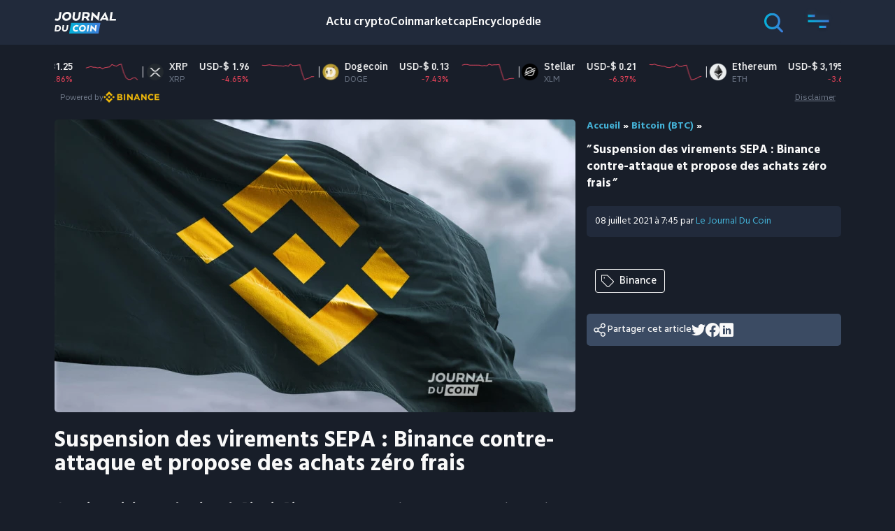

--- FILE ---
content_type: text/html; charset=UTF-8
request_url: https://journalducoin.com/exchanges/suspension-des-virements-sepa-binance-contre-attaque-et-propose-des-achats-zero-frais/
body_size: 34120
content:
<!doctype html>
<html lang="fr-FR">
  <head><script>if(navigator.userAgent.match(/MSIE|Internet Explorer/i)||navigator.userAgent.match(/Trident\/7\..*?rv:11/i)){var href=document.location.href;if(!href.match(/[?&]nowprocket/)){if(href.indexOf("?")==-1){if(href.indexOf("#")==-1){document.location.href=href+"?nowprocket=1"}else{document.location.href=href.replace("#","?nowprocket=1#")}}else{if(href.indexOf("#")==-1){document.location.href=href+"&nowprocket=1"}else{document.location.href=href.replace("#","&nowprocket=1#")}}}}</script><script>class RocketLazyLoadScripts{constructor(e){this.triggerEvents=e,this.eventOptions={passive:!0},this.userEventListener=this.triggerListener.bind(this),this.delayedScripts={normal:[],async:[],defer:[]},this.allJQueries=[]}_addUserInteractionListener(e){this.triggerEvents.forEach((t=>window.addEventListener(t,e.userEventListener,e.eventOptions)))}_removeUserInteractionListener(e){this.triggerEvents.forEach((t=>window.removeEventListener(t,e.userEventListener,e.eventOptions)))}triggerListener(){this._removeUserInteractionListener(this),"loading"===document.readyState?document.addEventListener("DOMContentLoaded",this._loadEverythingNow.bind(this)):this._loadEverythingNow()}async _loadEverythingNow(){this._delayEventListeners(),this._delayJQueryReady(this),this._handleDocumentWrite(),this._registerAllDelayedScripts(),this._preloadAllScripts(),await this._loadScriptsFromList(this.delayedScripts.normal),await this._loadScriptsFromList(this.delayedScripts.defer),await this._loadScriptsFromList(this.delayedScripts.async),await this._triggerDOMContentLoaded(),await this._triggerWindowLoad(),window.dispatchEvent(new Event("rocket-allScriptsLoaded"))}_registerAllDelayedScripts(){document.querySelectorAll("script[type=rocketlazyloadscript]").forEach((e=>{e.hasAttribute("src")?e.hasAttribute("async")&&!1!==e.async?this.delayedScripts.async.push(e):e.hasAttribute("defer")&&!1!==e.defer||"module"===e.getAttribute("data-rocket-type")?this.delayedScripts.defer.push(e):this.delayedScripts.normal.push(e):this.delayedScripts.normal.push(e)}))}async _transformScript(e){return await this._requestAnimFrame(),new Promise((t=>{const n=document.createElement("script");let r;[...e.attributes].forEach((e=>{let t=e.nodeName;"type"!==t&&("data-rocket-type"===t&&(t="type",r=e.nodeValue),n.setAttribute(t,e.nodeValue))})),e.hasAttribute("src")?(n.addEventListener("load",t),n.addEventListener("error",t)):(n.text=e.text,t()),e.parentNode.replaceChild(n,e)}))}async _loadScriptsFromList(e){const t=e.shift();return t?(await this._transformScript(t),this._loadScriptsFromList(e)):Promise.resolve()}_preloadAllScripts(){var e=document.createDocumentFragment();[...this.delayedScripts.normal,...this.delayedScripts.defer,...this.delayedScripts.async].forEach((t=>{const n=t.getAttribute("src");if(n){const t=document.createElement("link");t.href=n,t.rel="preload",t.as="script",e.appendChild(t)}})),document.head.appendChild(e)}_delayEventListeners(){let e={};function t(t,n){!function(t){function n(n){return e[t].eventsToRewrite.indexOf(n)>=0?"rocket-"+n:n}e[t]||(e[t]={originalFunctions:{add:t.addEventListener,remove:t.removeEventListener},eventsToRewrite:[]},t.addEventListener=function(){arguments[0]=n(arguments[0]),e[t].originalFunctions.add.apply(t,arguments)},t.removeEventListener=function(){arguments[0]=n(arguments[0]),e[t].originalFunctions.remove.apply(t,arguments)})}(t),e[t].eventsToRewrite.push(n)}function n(e,t){let n=e[t];Object.defineProperty(e,t,{get:()=>n||function(){},set(r){e["rocket"+t]=n=r}})}t(document,"DOMContentLoaded"),t(window,"DOMContentLoaded"),t(window,"load"),t(window,"pageshow"),t(document,"readystatechange"),n(document,"onreadystatechange"),n(window,"onload"),n(window,"onpageshow")}_delayJQueryReady(e){let t=window.jQuery;Object.defineProperty(window,"jQuery",{get:()=>t,set(n){if(n&&n.fn&&!e.allJQueries.includes(n)){n.fn.ready=n.fn.init.prototype.ready=function(t){e.domReadyFired?t.bind(document)(n):document.addEventListener("rocket-DOMContentLoaded",(()=>t.bind(document)(n)))};const t=n.fn.on;n.fn.on=n.fn.init.prototype.on=function(){if(this[0]===window){function e(e){return e.split(" ").map((e=>"load"===e||0===e.indexOf("load.")?"rocket-jquery-load":e)).join(" ")}"string"==typeof arguments[0]||arguments[0]instanceof String?arguments[0]=e(arguments[0]):"object"==typeof arguments[0]&&Object.keys(arguments[0]).forEach((t=>{delete Object.assign(arguments[0],{[e(t)]:arguments[0][t]})[t]}))}return t.apply(this,arguments),this},e.allJQueries.push(n)}t=n}})}async _triggerDOMContentLoaded(){this.domReadyFired=!0,await this._requestAnimFrame(),document.dispatchEvent(new Event("rocket-DOMContentLoaded")),await this._requestAnimFrame(),window.dispatchEvent(new Event("rocket-DOMContentLoaded")),await this._requestAnimFrame(),document.dispatchEvent(new Event("rocket-readystatechange")),await this._requestAnimFrame(),document.rocketonreadystatechange&&document.rocketonreadystatechange()}async _triggerWindowLoad(){await this._requestAnimFrame(),window.dispatchEvent(new Event("rocket-load")),await this._requestAnimFrame(),window.rocketonload&&window.rocketonload(),await this._requestAnimFrame(),this.allJQueries.forEach((e=>e(window).trigger("rocket-jquery-load"))),window.dispatchEvent(new Event("rocket-pageshow")),await this._requestAnimFrame(),window.rocketonpageshow&&window.rocketonpageshow()}_handleDocumentWrite(){const e=new Map;document.write=document.writeln=function(t){const n=document.currentScript,r=document.createRange(),i=n.parentElement;let o=e.get(n);void 0===o&&(o=n.nextSibling,e.set(n,o));const a=document.createDocumentFragment();r.setStart(a,0),a.appendChild(r.createContextualFragment(t)),i.insertBefore(a,o)}}async _requestAnimFrame(){return new Promise((e=>requestAnimationFrame(e)))}static run(){const e=new RocketLazyLoadScripts(["keydown","mousemove","touchmove","touchstart","touchend","wheel"]);e._addUserInteractionListener(e)}}RocketLazyLoadScripts.run();
</script>
    <meta charset="utf-8" />
    <meta http-equiv="x-ua-compatible" content="ie=edge" />
    <meta name="viewport" content="width=device-width, initial-scale=1, shrink-to-fit=no" />
    <script type="rocketlazyloadscript" data-domain="journalducoin.com" src="https://plausible.journalducoin.com/js/plausible.outbound-links.js" / defer>
    </script>
    <script type="rocketlazyloadscript">
        window.plausible = window.plausible || function() {
            (window.plausible.q = window.plausible.q || []).push(arguments)
        }
    </script>
    
    <meta name='robots' content='index, follow, max-image-preview:large, max-snippet:-1, max-video-preview:-1' />
	<style>img:is([sizes="auto" i], [sizes^="auto," i]) { contain-intrinsic-size: 3000px 1500px }</style>
	
	<!-- This site is optimized with the Yoast SEO Premium plugin v21.3 (Yoast SEO v21.3) - https://yoast.com/wordpress/plugins/seo/ -->
	<title>Suspension des virements SEPA : Binance contre-attaque et propose des achats zéro frais - Journal du Coin</title>
	<meta name="description" content="Confronté à une période difficile et à suspension des virements SEPA, Binance communique et dévoile une offre d&#039;achat de crypto sans frais" />
	<link rel="canonical" href="https://journalducoin.com/exchanges/suspension-des-virements-sepa-binance-contre-attaque-et-propose-des-achats-zero-frais/" />
	<meta property="og:locale" content="fr_FR" />
	<meta property="og:type" content="article" />
	<meta property="og:title" content="Suspension des virements SEPA : Binance contre-attaque et propose des achats zéro frais" />
	<meta property="og:description" content="Confronté à une période difficile et à suspension des virements SEPA, Binance communique et dévoile une offre d&#039;achat de crypto sans frais" />
	<meta property="og:url" content="https://journalducoin.com/exchanges/suspension-des-virements-sepa-binance-contre-attaque-et-propose-des-achats-zero-frais/" />
	<meta property="og:site_name" content="Journal du Coin" />
	<meta property="article:publisher" content="https://www.facebook.com/lejournalducoin" />
	<meta property="article:author" content="https://www.facebook.com/lejournalducoin/" />
	<meta property="article:published_time" content="2021-07-08T05:45:00+00:00" />
	<meta property="article:modified_time" content="2021-12-08T13:34:21+00:00" />
	<meta property="og:image" content="https://journalducoin-com.exactdn.com/app/uploads/2019/09/binance-drapeau.jpg?strip=all&lossy=1&quality=66&ssl=1" />
	<meta property="og:image:width" content="1200" />
	<meta property="og:image:height" content="675" />
	<meta property="og:image:type" content="image/jpeg" />
	<meta name="author" content="Le Journal Du Coin" />
	<meta name="twitter:card" content="summary_large_image" />
	<meta name="twitter:creator" content="@https://twitter.com/LeJournalDuCoin" />
	<meta name="twitter:site" content="@lejournalducoin" />
	<meta name="twitter:label1" content="Écrit par" />
	<meta name="twitter:data1" content="Le Journal Du Coin" />
	<meta name="twitter:label2" content="Durée de lecture est." />
	<meta name="twitter:data2" content="4 minutes" />
	<meta name="twitter:label3" content="Written by" />
	<meta name="twitter:data3" content="Le Journal Du Coin" />
	<script type="application/ld+json" class="yoast-schema-graph">{"@context":"https://schema.org","@graph":[{"@type":"NewsArticle","@id":"https://journalducoin.com/exchanges/suspension-des-virements-sepa-binance-contre-attaque-et-propose-des-achats-zero-frais/#article","isPartOf":{"@id":"https://journalducoin.com/exchanges/suspension-des-virements-sepa-binance-contre-attaque-et-propose-des-achats-zero-frais/"},"author":[{"@id":"https://journalducoin.com/#/schema/person/5bbeea97aa0229e321c5210810c949da"}],"headline":"Suspension des virements SEPA : Binance contre-attaque et propose des achats zéro frais","datePublished":"2021-07-08T05:45:00+00:00","dateModified":"2021-12-08T13:34:21+00:00","mainEntityOfPage":{"@id":"https://journalducoin.com/exchanges/suspension-des-virements-sepa-binance-contre-attaque-et-propose-des-achats-zero-frais/"},"wordCount":858,"commentCount":1,"publisher":{"@id":"https://journalducoin.com/#organization"},"image":{"@id":"https://journalducoin.com/exchanges/suspension-des-virements-sepa-binance-contre-attaque-et-propose-des-achats-zero-frais/#primaryimage"},"thumbnailUrl":"https://journalducoin-com.exactdn.com/app/uploads/2019/09/binance-drapeau.jpg?strip=all&lossy=1&quality=90&webp=90&ssl=1","keywords":["Binance"],"articleSection":["Exchanges"],"inLanguage":"fr-FR","potentialAction":[{"@type":"CommentAction","name":"Comment","target":["https://journalducoin.com/exchanges/suspension-des-virements-sepa-binance-contre-attaque-et-propose-des-achats-zero-frais/#respond"]}],"copyrightYear":"2021","copyrightHolder":{"@id":"https://journalducoin.com/#organization"}},{"@type":"WebPage","@id":"https://journalducoin.com/exchanges/suspension-des-virements-sepa-binance-contre-attaque-et-propose-des-achats-zero-frais/","url":"https://journalducoin.com/exchanges/suspension-des-virements-sepa-binance-contre-attaque-et-propose-des-achats-zero-frais/","name":"Suspension des virements SEPA : Binance contre-attaque et propose des achats zéro frais - Journal du Coin","isPartOf":{"@id":"https://journalducoin.com/#website"},"primaryImageOfPage":{"@id":"https://journalducoin.com/exchanges/suspension-des-virements-sepa-binance-contre-attaque-et-propose-des-achats-zero-frais/#primaryimage"},"image":{"@id":"https://journalducoin.com/exchanges/suspension-des-virements-sepa-binance-contre-attaque-et-propose-des-achats-zero-frais/#primaryimage"},"thumbnailUrl":"https://journalducoin-com.exactdn.com/app/uploads/2019/09/binance-drapeau.jpg?strip=all&lossy=1&quality=90&webp=90&ssl=1","datePublished":"2021-07-08T05:45:00+00:00","dateModified":"2021-12-08T13:34:21+00:00","description":"Confronté à une période difficile et à suspension des virements SEPA, Binance communique et dévoile une offre d'achat de crypto sans frais","breadcrumb":{"@id":"https://journalducoin.com/exchanges/suspension-des-virements-sepa-binance-contre-attaque-et-propose-des-achats-zero-frais/#breadcrumb"},"inLanguage":"fr-FR","potentialAction":[{"@type":"ReadAction","target":["https://journalducoin.com/exchanges/suspension-des-virements-sepa-binance-contre-attaque-et-propose-des-achats-zero-frais/"]}]},{"@type":"ImageObject","inLanguage":"fr-FR","@id":"https://journalducoin.com/exchanges/suspension-des-virements-sepa-binance-contre-attaque-et-propose-des-achats-zero-frais/#primaryimage","url":"https://journalducoin-com.exactdn.com/app/uploads/2019/09/binance-drapeau.jpg?strip=all&lossy=1&quality=90&webp=90&ssl=1","contentUrl":"https://journalducoin-com.exactdn.com/app/uploads/2019/09/binance-drapeau.jpg?strip=all&lossy=1&quality=90&webp=90&ssl=1","width":1200,"height":675,"caption":"Binance riposte notice interpol"},{"@type":"BreadcrumbList","@id":"https://journalducoin.com/exchanges/suspension-des-virements-sepa-binance-contre-attaque-et-propose-des-achats-zero-frais/#breadcrumb","itemListElement":[{"@type":"ListItem","position":1,"name":"Accueil","item":"https://journalducoin.com/"},{"@type":"ListItem","position":2,"name":"Bitcoin (BTC)","item":"https://journalducoin.com/bitcoin/"},{"@type":"ListItem","position":3,"name":"Suspension des virements SEPA : Binance contre-attaque et propose des achats zéro frais"}]},{"@type":"WebSite","@id":"https://journalducoin.com/#website","url":"https://journalducoin.com/","name":"Journal Du Coin","description":"Le premier site d&#039;actu francophone sur les cryptomonnaies","publisher":{"@id":"https://journalducoin.com/#organization"},"alternateName":"JDC","potentialAction":[{"@type":"SearchAction","target":{"@type":"EntryPoint","urlTemplate":"https://journalducoin.com/?s={search_term_string}"},"query-input":"required name=search_term_string"}],"inLanguage":"fr-FR"},{"@type":"Organization","@id":"https://journalducoin.com/#organization","name":"Journal du Coin","alternateName":"JDC","url":"https://journalducoin.com/","logo":{"@type":"ImageObject","inLanguage":"fr-FR","@id":"https://journalducoin.com/#/schema/logo/image/","url":"https://journalducoin-com.exactdn.com/app/uploads/2020/11/JDC-favicon-cercle-V2-1.png?strip=all&lossy=1&quality=90&webp=90&ssl=1","contentUrl":"https://journalducoin-com.exactdn.com/app/uploads/2020/11/JDC-favicon-cercle-V2-1.png?strip=all&lossy=1&quality=90&webp=90&ssl=1","width":250,"height":250,"caption":"Journal du Coin"},"image":{"@id":"https://journalducoin.com/#/schema/logo/image/"},"sameAs":["https://www.facebook.com/lejournalducoin","https://twitter.com/lejournalducoin","https://www.youtube.com/channel/UC7qnB0XxzOEwWWn9Q6HPmCw","https://www.linkedin.com/company/journalducoin/","https://www.instagram.com/lejournalducoin/","https://www.tiktok.com/@journalducoin","https://www.twitch.tv/journalducoin","https://t.me/journalducoin_fr/","https://news.google.com/publications/CAAiEKc-HPZEg1tr22Nck695crMqFAgKIhCnPhz2RINba9tjXJOveXKz?hl=fr&gl=FR&ceid=FR:fr"],"publishingPrinciples":"https://journalducoin.com/transparence/","ownershipFundingInfo":"https://journalducoin.com/transparence/","actionableFeedbackPolicy":"https://journalducoin.com/transparence/","ethicsPolicy":"https://journalducoin.com/transparence/"},{"@type":"Person","@id":"https://journalducoin.com/#/schema/person/5bbeea97aa0229e321c5210810c949da","name":"Le Journal Du Coin","image":{"@type":"ImageObject","inLanguage":"fr-FR","@id":"https://journalducoin.com/#/schema/person/image/6138d79798e782d043dd2a519a62dbfd","url":"https://journalducoin-com.exactdn.com/app/uploads/2022/04/cropped-favic-1.png?strip=all&lossy=1&quality=90&webp=90&resize=96%2C96&ssl=1","contentUrl":"https://journalducoin-com.exactdn.com/app/uploads/2022/04/cropped-favic-1.png?strip=all&lossy=1&quality=90&webp=90&resize=96%2C96&ssl=1","caption":"Le Journal Du Coin"},"description":"Un article de la rédaction. Le Journal du Coin, premier média d’actualités francophone sur la cryptomonnaie, Bitcoin, et les protocoles blockchain.","sameAs":["https://www.facebook.com/lejournalducoin/","https://www.linkedin.com/company/journalducoin/","https://twitter.com/https://twitter.com/LeJournalDuCoin","https://www.youtube.com/channel/UC7qnB0XxzOEwWWn9Q6HPmCw"],"knowsAbout":["Cryptomonnaie","Bitcoin","Ethereum","Blockchains","NFT","Economie"],"url":"https://journalducoin.com/author/zoe-de-la-roche/"}]}</script>
	<!-- / Yoast SEO Premium plugin. -->


<link rel='dns-prefetch' href='//s3.tradingview.com' />
<link rel='dns-prefetch' href='//proxy.beyondwords.io' />
<link rel='dns-prefetch' href='//servedbyadbutler.com' />
<link rel='dns-prefetch' href='//fonts.googleapis.com' />
<link rel='dns-prefetch' href='//journalducoin.exact-cdn.com' />
<link rel='dns-prefetch' href='//widgets.jobbio.com' />
<link rel='dns-prefetch' href='//plausible.journalducoin.com' />
<link rel='dns-prefetch' href='//journalducoin-com.exactdn.com' />

<link href='//journalducoin-com.exactdn.com' rel='preconnect' />
<link rel='stylesheet' id='wp-block-library-css' href='https://journalducoin-com.exactdn.com/wp/wp-includes/css/dist/block-library/style.min.css?ver=a376a0f07893be9a7c6674500a1b53b3' type='text/css' media='all' />
<style id='wp-block-library-theme-inline-css' type='text/css'>
.wp-block-audio :where(figcaption){color:#555;font-size:13px;text-align:center}.is-dark-theme .wp-block-audio :where(figcaption){color:#ffffffa6}.wp-block-audio{margin:0 0 1em}.wp-block-code{border:1px solid #ccc;border-radius:4px;font-family:Menlo,Consolas,monaco,monospace;padding:.8em 1em}.wp-block-embed :where(figcaption){color:#555;font-size:13px;text-align:center}.is-dark-theme .wp-block-embed :where(figcaption){color:#ffffffa6}.wp-block-embed{margin:0 0 1em}.blocks-gallery-caption{color:#555;font-size:13px;text-align:center}.is-dark-theme .blocks-gallery-caption{color:#ffffffa6}:root :where(.wp-block-image figcaption){color:#555;font-size:13px;text-align:center}.is-dark-theme :root :where(.wp-block-image figcaption){color:#ffffffa6}.wp-block-image{margin:0 0 1em}.wp-block-pullquote{border-bottom:4px solid;border-top:4px solid;color:currentColor;margin-bottom:1.75em}.wp-block-pullquote cite,.wp-block-pullquote footer,.wp-block-pullquote__citation{color:currentColor;font-size:.8125em;font-style:normal;text-transform:uppercase}.wp-block-quote{border-left:.25em solid;margin:0 0 1.75em;padding-left:1em}.wp-block-quote cite,.wp-block-quote footer{color:currentColor;font-size:.8125em;font-style:normal;position:relative}.wp-block-quote:where(.has-text-align-right){border-left:none;border-right:.25em solid;padding-left:0;padding-right:1em}.wp-block-quote:where(.has-text-align-center){border:none;padding-left:0}.wp-block-quote.is-large,.wp-block-quote.is-style-large,.wp-block-quote:where(.is-style-plain){border:none}.wp-block-search .wp-block-search__label{font-weight:700}.wp-block-search__button{border:1px solid #ccc;padding:.375em .625em}:where(.wp-block-group.has-background){padding:1.25em 2.375em}.wp-block-separator.has-css-opacity{opacity:.4}.wp-block-separator{border:none;border-bottom:2px solid;margin-left:auto;margin-right:auto}.wp-block-separator.has-alpha-channel-opacity{opacity:1}.wp-block-separator:not(.is-style-wide):not(.is-style-dots){width:100px}.wp-block-separator.has-background:not(.is-style-dots){border-bottom:none;height:1px}.wp-block-separator.has-background:not(.is-style-wide):not(.is-style-dots){height:2px}.wp-block-table{margin:0 0 1em}.wp-block-table td,.wp-block-table th{word-break:normal}.wp-block-table :where(figcaption){color:#555;font-size:13px;text-align:center}.is-dark-theme .wp-block-table :where(figcaption){color:#ffffffa6}.wp-block-video :where(figcaption){color:#555;font-size:13px;text-align:center}.is-dark-theme .wp-block-video :where(figcaption){color:#ffffffa6}.wp-block-video{margin:0 0 1em}:root :where(.wp-block-template-part.has-background){margin-bottom:0;margin-top:0;padding:1.25em 2.375em}
</style>
<link rel='stylesheet' id='activecampaign-form-block-css' href='https://journalducoin-com.exactdn.com/app/plugins/activecampaign-subscription-forms/activecampaign-form-block/build/style-index.css?ver=1768636325' type='text/css' media='all' />
<style id='co-authors-plus-coauthors-style-inline-css' type='text/css'>
.wp-block-co-authors-plus-coauthors.is-layout-flow [class*=wp-block-co-authors-plus]{display:inline}

</style>
<style id='co-authors-plus-avatar-style-inline-css' type='text/css'>
.wp-block-co-authors-plus-avatar :where(img){height:auto;max-width:100%;vertical-align:bottom}.wp-block-co-authors-plus-coauthors.is-layout-flow .wp-block-co-authors-plus-avatar :where(img){vertical-align:middle}.wp-block-co-authors-plus-avatar:is(.alignleft,.alignright){display:table}.wp-block-co-authors-plus-avatar.aligncenter{display:table;margin-inline:auto}

</style>
<style id='co-authors-plus-image-style-inline-css' type='text/css'>
.wp-block-co-authors-plus-image{margin-bottom:0}.wp-block-co-authors-plus-image :where(img){height:auto;max-width:100%;vertical-align:bottom}.wp-block-co-authors-plus-coauthors.is-layout-flow .wp-block-co-authors-plus-image :where(img){vertical-align:middle}.wp-block-co-authors-plus-image:is(.alignfull,.alignwide) :where(img){width:100%}.wp-block-co-authors-plus-image:is(.alignleft,.alignright){display:table}.wp-block-co-authors-plus-image.aligncenter{display:table;margin-inline:auto}

</style>
<link rel='stylesheet' id='donmhico-insert-giphy-block-css' href='https://journalducoin-com.exactdn.com/app/plugins/insert-giphy-block/style.css?ver=1584617856' type='text/css' media='all' />
<style id='global-styles-inline-css' type='text/css'>
:root{--wp--preset--aspect-ratio--square: 1;--wp--preset--aspect-ratio--4-3: 4/3;--wp--preset--aspect-ratio--3-4: 3/4;--wp--preset--aspect-ratio--3-2: 3/2;--wp--preset--aspect-ratio--2-3: 2/3;--wp--preset--aspect-ratio--16-9: 16/9;--wp--preset--aspect-ratio--9-16: 9/16;--wp--preset--color--black: #000000;--wp--preset--color--cyan-bluish-gray: #abb8c3;--wp--preset--color--white: #ffffff;--wp--preset--color--pale-pink: #f78da7;--wp--preset--color--vivid-red: #cf2e2e;--wp--preset--color--luminous-vivid-orange: #ff6900;--wp--preset--color--luminous-vivid-amber: #fcb900;--wp--preset--color--light-green-cyan: #7bdcb5;--wp--preset--color--vivid-green-cyan: #00d084;--wp--preset--color--pale-cyan-blue: #8ed1fc;--wp--preset--color--vivid-cyan-blue: #0693e3;--wp--preset--color--vivid-purple: #9b51e0;--wp--preset--gradient--vivid-cyan-blue-to-vivid-purple: linear-gradient(135deg,rgba(6,147,227,1) 0%,rgb(155,81,224) 100%);--wp--preset--gradient--light-green-cyan-to-vivid-green-cyan: linear-gradient(135deg,rgb(122,220,180) 0%,rgb(0,208,130) 100%);--wp--preset--gradient--luminous-vivid-amber-to-luminous-vivid-orange: linear-gradient(135deg,rgba(252,185,0,1) 0%,rgba(255,105,0,1) 100%);--wp--preset--gradient--luminous-vivid-orange-to-vivid-red: linear-gradient(135deg,rgba(255,105,0,1) 0%,rgb(207,46,46) 100%);--wp--preset--gradient--very-light-gray-to-cyan-bluish-gray: linear-gradient(135deg,rgb(238,238,238) 0%,rgb(169,184,195) 100%);--wp--preset--gradient--cool-to-warm-spectrum: linear-gradient(135deg,rgb(74,234,220) 0%,rgb(151,120,209) 20%,rgb(207,42,186) 40%,rgb(238,44,130) 60%,rgb(251,105,98) 80%,rgb(254,248,76) 100%);--wp--preset--gradient--blush-light-purple: linear-gradient(135deg,rgb(255,206,236) 0%,rgb(152,150,240) 100%);--wp--preset--gradient--blush-bordeaux: linear-gradient(135deg,rgb(254,205,165) 0%,rgb(254,45,45) 50%,rgb(107,0,62) 100%);--wp--preset--gradient--luminous-dusk: linear-gradient(135deg,rgb(255,203,112) 0%,rgb(199,81,192) 50%,rgb(65,88,208) 100%);--wp--preset--gradient--pale-ocean: linear-gradient(135deg,rgb(255,245,203) 0%,rgb(182,227,212) 50%,rgb(51,167,181) 100%);--wp--preset--gradient--electric-grass: linear-gradient(135deg,rgb(202,248,128) 0%,rgb(113,206,126) 100%);--wp--preset--gradient--midnight: linear-gradient(135deg,rgb(2,3,129) 0%,rgb(40,116,252) 100%);--wp--preset--font-size--small: 13px;--wp--preset--font-size--medium: 20px;--wp--preset--font-size--large: 36px;--wp--preset--font-size--x-large: 42px;--wp--preset--spacing--20: 0.44rem;--wp--preset--spacing--30: 0.67rem;--wp--preset--spacing--40: 1rem;--wp--preset--spacing--50: 1.5rem;--wp--preset--spacing--60: 2.25rem;--wp--preset--spacing--70: 3.38rem;--wp--preset--spacing--80: 5.06rem;--wp--preset--shadow--natural: 6px 6px 9px rgba(0, 0, 0, 0.2);--wp--preset--shadow--deep: 12px 12px 50px rgba(0, 0, 0, 0.4);--wp--preset--shadow--sharp: 6px 6px 0px rgba(0, 0, 0, 0.2);--wp--preset--shadow--outlined: 6px 6px 0px -3px rgba(255, 255, 255, 1), 6px 6px rgba(0, 0, 0, 1);--wp--preset--shadow--crisp: 6px 6px 0px rgba(0, 0, 0, 1);}:where(body) { margin: 0; }.wp-site-blocks > .alignleft { float: left; margin-right: 2em; }.wp-site-blocks > .alignright { float: right; margin-left: 2em; }.wp-site-blocks > .aligncenter { justify-content: center; margin-left: auto; margin-right: auto; }:where(.is-layout-flex){gap: 0.5em;}:where(.is-layout-grid){gap: 0.5em;}.is-layout-flow > .alignleft{float: left;margin-inline-start: 0;margin-inline-end: 2em;}.is-layout-flow > .alignright{float: right;margin-inline-start: 2em;margin-inline-end: 0;}.is-layout-flow > .aligncenter{margin-left: auto !important;margin-right: auto !important;}.is-layout-constrained > .alignleft{float: left;margin-inline-start: 0;margin-inline-end: 2em;}.is-layout-constrained > .alignright{float: right;margin-inline-start: 2em;margin-inline-end: 0;}.is-layout-constrained > .aligncenter{margin-left: auto !important;margin-right: auto !important;}.is-layout-constrained > :where(:not(.alignleft):not(.alignright):not(.alignfull)){margin-left: auto !important;margin-right: auto !important;}body .is-layout-flex{display: flex;}.is-layout-flex{flex-wrap: wrap;align-items: center;}.is-layout-flex > :is(*, div){margin: 0;}body .is-layout-grid{display: grid;}.is-layout-grid > :is(*, div){margin: 0;}body{padding-top: 0px;padding-right: 0px;padding-bottom: 0px;padding-left: 0px;}a:where(:not(.wp-element-button)){text-decoration: underline;}:root :where(.wp-element-button, .wp-block-button__link){background-color: #32373c;border-width: 0;color: #fff;font-family: inherit;font-size: inherit;line-height: inherit;padding: calc(0.667em + 2px) calc(1.333em + 2px);text-decoration: none;}.has-black-color{color: var(--wp--preset--color--black) !important;}.has-cyan-bluish-gray-color{color: var(--wp--preset--color--cyan-bluish-gray) !important;}.has-white-color{color: var(--wp--preset--color--white) !important;}.has-pale-pink-color{color: var(--wp--preset--color--pale-pink) !important;}.has-vivid-red-color{color: var(--wp--preset--color--vivid-red) !important;}.has-luminous-vivid-orange-color{color: var(--wp--preset--color--luminous-vivid-orange) !important;}.has-luminous-vivid-amber-color{color: var(--wp--preset--color--luminous-vivid-amber) !important;}.has-light-green-cyan-color{color: var(--wp--preset--color--light-green-cyan) !important;}.has-vivid-green-cyan-color{color: var(--wp--preset--color--vivid-green-cyan) !important;}.has-pale-cyan-blue-color{color: var(--wp--preset--color--pale-cyan-blue) !important;}.has-vivid-cyan-blue-color{color: var(--wp--preset--color--vivid-cyan-blue) !important;}.has-vivid-purple-color{color: var(--wp--preset--color--vivid-purple) !important;}.has-black-background-color{background-color: var(--wp--preset--color--black) !important;}.has-cyan-bluish-gray-background-color{background-color: var(--wp--preset--color--cyan-bluish-gray) !important;}.has-white-background-color{background-color: var(--wp--preset--color--white) !important;}.has-pale-pink-background-color{background-color: var(--wp--preset--color--pale-pink) !important;}.has-vivid-red-background-color{background-color: var(--wp--preset--color--vivid-red) !important;}.has-luminous-vivid-orange-background-color{background-color: var(--wp--preset--color--luminous-vivid-orange) !important;}.has-luminous-vivid-amber-background-color{background-color: var(--wp--preset--color--luminous-vivid-amber) !important;}.has-light-green-cyan-background-color{background-color: var(--wp--preset--color--light-green-cyan) !important;}.has-vivid-green-cyan-background-color{background-color: var(--wp--preset--color--vivid-green-cyan) !important;}.has-pale-cyan-blue-background-color{background-color: var(--wp--preset--color--pale-cyan-blue) !important;}.has-vivid-cyan-blue-background-color{background-color: var(--wp--preset--color--vivid-cyan-blue) !important;}.has-vivid-purple-background-color{background-color: var(--wp--preset--color--vivid-purple) !important;}.has-black-border-color{border-color: var(--wp--preset--color--black) !important;}.has-cyan-bluish-gray-border-color{border-color: var(--wp--preset--color--cyan-bluish-gray) !important;}.has-white-border-color{border-color: var(--wp--preset--color--white) !important;}.has-pale-pink-border-color{border-color: var(--wp--preset--color--pale-pink) !important;}.has-vivid-red-border-color{border-color: var(--wp--preset--color--vivid-red) !important;}.has-luminous-vivid-orange-border-color{border-color: var(--wp--preset--color--luminous-vivid-orange) !important;}.has-luminous-vivid-amber-border-color{border-color: var(--wp--preset--color--luminous-vivid-amber) !important;}.has-light-green-cyan-border-color{border-color: var(--wp--preset--color--light-green-cyan) !important;}.has-vivid-green-cyan-border-color{border-color: var(--wp--preset--color--vivid-green-cyan) !important;}.has-pale-cyan-blue-border-color{border-color: var(--wp--preset--color--pale-cyan-blue) !important;}.has-vivid-cyan-blue-border-color{border-color: var(--wp--preset--color--vivid-cyan-blue) !important;}.has-vivid-purple-border-color{border-color: var(--wp--preset--color--vivid-purple) !important;}.has-vivid-cyan-blue-to-vivid-purple-gradient-background{background: var(--wp--preset--gradient--vivid-cyan-blue-to-vivid-purple) !important;}.has-light-green-cyan-to-vivid-green-cyan-gradient-background{background: var(--wp--preset--gradient--light-green-cyan-to-vivid-green-cyan) !important;}.has-luminous-vivid-amber-to-luminous-vivid-orange-gradient-background{background: var(--wp--preset--gradient--luminous-vivid-amber-to-luminous-vivid-orange) !important;}.has-luminous-vivid-orange-to-vivid-red-gradient-background{background: var(--wp--preset--gradient--luminous-vivid-orange-to-vivid-red) !important;}.has-very-light-gray-to-cyan-bluish-gray-gradient-background{background: var(--wp--preset--gradient--very-light-gray-to-cyan-bluish-gray) !important;}.has-cool-to-warm-spectrum-gradient-background{background: var(--wp--preset--gradient--cool-to-warm-spectrum) !important;}.has-blush-light-purple-gradient-background{background: var(--wp--preset--gradient--blush-light-purple) !important;}.has-blush-bordeaux-gradient-background{background: var(--wp--preset--gradient--blush-bordeaux) !important;}.has-luminous-dusk-gradient-background{background: var(--wp--preset--gradient--luminous-dusk) !important;}.has-pale-ocean-gradient-background{background: var(--wp--preset--gradient--pale-ocean) !important;}.has-electric-grass-gradient-background{background: var(--wp--preset--gradient--electric-grass) !important;}.has-midnight-gradient-background{background: var(--wp--preset--gradient--midnight) !important;}.has-small-font-size{font-size: var(--wp--preset--font-size--small) !important;}.has-medium-font-size{font-size: var(--wp--preset--font-size--medium) !important;}.has-large-font-size{font-size: var(--wp--preset--font-size--large) !important;}.has-x-large-font-size{font-size: var(--wp--preset--font-size--x-large) !important;}
:where(.wp-block-post-template.is-layout-flex){gap: 1.25em;}:where(.wp-block-post-template.is-layout-grid){gap: 1.25em;}
:where(.wp-block-columns.is-layout-flex){gap: 2em;}:where(.wp-block-columns.is-layout-grid){gap: 2em;}
:root :where(.wp-block-pullquote){font-size: 1.5em;line-height: 1.6;}
</style>
<link rel='stylesheet' id='contact-form-7-css' href='https://journalducoin-com.exactdn.com/app/plugins/contact-form-7/includes/css/styles.css?ver=5.8.1' type='text/css' media='all' />
<link rel='stylesheet' id='jdc_public_coin-css' href='https://journalducoin.com/app/plugins/jdc-crypto-prices/includes/../public/assets/style.css?ver=1768779765' type='text/css' media='all' />
<link rel='stylesheet' id='ppress-frontend-css' href='https://journalducoin-com.exactdn.com/app/plugins/wp-user-avatar/assets/css/frontend.min.css?ver=4.13.4' type='text/css' media='all' />
<link rel='stylesheet' id='ppress-flatpickr-css' href='https://journalducoin-com.exactdn.com/app/plugins/wp-user-avatar/assets/flatpickr/flatpickr.min.css?ver=4.13.4' type='text/css' media='all' />
<link rel='stylesheet' id='ppress-select2-css' href='https://journalducoin-com.exactdn.com/app/plugins/wp-user-avatar/assets/select2/select2.min.css?ver=a376a0f07893be9a7c6674500a1b53b3' type='text/css' media='all' />
<link rel='stylesheet' id='fontawesome-css' href='https://journalducoin-com.exactdn.com/app/plugins/wp-review-pro/public/css/font-awesome.min.css?ver=4.7.0-modified' type='text/css' media='all' />
<link rel='stylesheet' id='wp_review-style-css' href='https://journalducoin-com.exactdn.com/app/plugins/wp-review-pro/public/css/wp-review.css?ver=3.4.11' type='text/css' media='all' />
<link rel='stylesheet' id='wp-featherlight-css' href='https://journalducoin-com.exactdn.com/app/plugins/wp-featherlight/css/wp-featherlight.min.css?ver=1.3.4' type='text/css' media='all' />
<link rel='stylesheet' id='app/0-css' href='https://journalducoin-com.exactdn.com/app/themes/jdc-sage-10/public/css/app.dff6f1.css' type='text/css' media='all' />
<link rel='stylesheet' id='moove_gdpr_frontend-css' href='https://journalducoin-com.exactdn.com/app/plugins/gdpr-cookie-compliance/dist/styles/gdpr-main-nf.css?ver=4.16.1' type='text/css' media='all' />
<style id='moove_gdpr_frontend-inline-css' type='text/css'>
				#moove_gdpr_cookie_modal .moove-gdpr-modal-content .moove-gdpr-tab-main h3.tab-title, 
				#moove_gdpr_cookie_modal .moove-gdpr-modal-content .moove-gdpr-tab-main span.tab-title,
				#moove_gdpr_cookie_modal .moove-gdpr-modal-content .moove-gdpr-modal-left-content #moove-gdpr-menu li a, 
				#moove_gdpr_cookie_modal .moove-gdpr-modal-content .moove-gdpr-modal-left-content #moove-gdpr-menu li button,
				#moove_gdpr_cookie_modal .moove-gdpr-modal-content .moove-gdpr-modal-left-content .moove-gdpr-branding-cnt a,
				#moove_gdpr_cookie_modal .moove-gdpr-modal-content .moove-gdpr-modal-footer-content .moove-gdpr-button-holder a.mgbutton, 
				#moove_gdpr_cookie_modal .moove-gdpr-modal-content .moove-gdpr-modal-footer-content .moove-gdpr-button-holder button.mgbutton,
				#moove_gdpr_cookie_modal .cookie-switch .cookie-slider:after, 
				#moove_gdpr_cookie_modal .cookie-switch .slider:after, 
				#moove_gdpr_cookie_modal .switch .cookie-slider:after, 
				#moove_gdpr_cookie_modal .switch .slider:after,
				#moove_gdpr_cookie_info_bar .moove-gdpr-info-bar-container .moove-gdpr-info-bar-content p, 
				#moove_gdpr_cookie_info_bar .moove-gdpr-info-bar-container .moove-gdpr-info-bar-content p a,
				#moove_gdpr_cookie_info_bar .moove-gdpr-info-bar-container .moove-gdpr-info-bar-content a.mgbutton, 
				#moove_gdpr_cookie_info_bar .moove-gdpr-info-bar-container .moove-gdpr-info-bar-content button.mgbutton,
				#moove_gdpr_cookie_modal .moove-gdpr-modal-content .moove-gdpr-tab-main .moove-gdpr-tab-main-content h1, 
				#moove_gdpr_cookie_modal .moove-gdpr-modal-content .moove-gdpr-tab-main .moove-gdpr-tab-main-content h2, 
				#moove_gdpr_cookie_modal .moove-gdpr-modal-content .moove-gdpr-tab-main .moove-gdpr-tab-main-content h3, 
				#moove_gdpr_cookie_modal .moove-gdpr-modal-content .moove-gdpr-tab-main .moove-gdpr-tab-main-content h4, 
				#moove_gdpr_cookie_modal .moove-gdpr-modal-content .moove-gdpr-tab-main .moove-gdpr-tab-main-content h5, 
				#moove_gdpr_cookie_modal .moove-gdpr-modal-content .moove-gdpr-tab-main .moove-gdpr-tab-main-content h6,
				#moove_gdpr_cookie_modal .moove-gdpr-modal-content.moove_gdpr_modal_theme_v2 .moove-gdpr-modal-title .tab-title,
				#moove_gdpr_cookie_modal .moove-gdpr-modal-content.moove_gdpr_modal_theme_v2 .moove-gdpr-tab-main h3.tab-title, 
				#moove_gdpr_cookie_modal .moove-gdpr-modal-content.moove_gdpr_modal_theme_v2 .moove-gdpr-tab-main span.tab-title,
				#moove_gdpr_cookie_modal .moove-gdpr-modal-content.moove_gdpr_modal_theme_v2 .moove-gdpr-branding-cnt a {
				 	font-weight: inherit				}
			#moove_gdpr_cookie_modal,#moove_gdpr_cookie_info_bar,.gdpr_cookie_settings_shortcode_content{font-family:inherit}#moove_gdpr_save_popup_settings_button{background-color:#373737;color:#fff}#moove_gdpr_save_popup_settings_button:hover{background-color:#000}#moove_gdpr_cookie_info_bar .moove-gdpr-info-bar-container .moove-gdpr-info-bar-content a.mgbutton,#moove_gdpr_cookie_info_bar .moove-gdpr-info-bar-container .moove-gdpr-info-bar-content button.mgbutton{background-color:#0c4da2}#moove_gdpr_cookie_modal .moove-gdpr-modal-content .moove-gdpr-modal-footer-content .moove-gdpr-button-holder a.mgbutton,#moove_gdpr_cookie_modal .moove-gdpr-modal-content .moove-gdpr-modal-footer-content .moove-gdpr-button-holder button.mgbutton,.gdpr_cookie_settings_shortcode_content .gdpr-shr-button.button-green{background-color:#0c4da2;border-color:#0c4da2}#moove_gdpr_cookie_modal .moove-gdpr-modal-content .moove-gdpr-modal-footer-content .moove-gdpr-button-holder a.mgbutton:hover,#moove_gdpr_cookie_modal .moove-gdpr-modal-content .moove-gdpr-modal-footer-content .moove-gdpr-button-holder button.mgbutton:hover,.gdpr_cookie_settings_shortcode_content .gdpr-shr-button.button-green:hover{background-color:#fff;color:#0c4da2}#moove_gdpr_cookie_modal .moove-gdpr-modal-content .moove-gdpr-modal-close i,#moove_gdpr_cookie_modal .moove-gdpr-modal-content .moove-gdpr-modal-close span.gdpr-icon{background-color:#0c4da2;border:1px solid #0c4da2}#moove_gdpr_cookie_info_bar span.change-settings-button.focus-g,#moove_gdpr_cookie_info_bar span.change-settings-button:focus,#moove_gdpr_cookie_info_bar button.change-settings-button.focus-g,#moove_gdpr_cookie_info_bar button.change-settings-button:focus{-webkit-box-shadow:0 0 1px 3px #0c4da2;-moz-box-shadow:0 0 1px 3px #0c4da2;box-shadow:0 0 1px 3px #0c4da2}#moove_gdpr_cookie_modal .moove-gdpr-modal-content .moove-gdpr-modal-close i:hover,#moove_gdpr_cookie_modal .moove-gdpr-modal-content .moove-gdpr-modal-close span.gdpr-icon:hover,#moove_gdpr_cookie_info_bar span[data-href]>u.change-settings-button{color:#0c4da2}#moove_gdpr_cookie_modal .moove-gdpr-modal-content .moove-gdpr-modal-left-content #moove-gdpr-menu li.menu-item-selected a span.gdpr-icon,#moove_gdpr_cookie_modal .moove-gdpr-modal-content .moove-gdpr-modal-left-content #moove-gdpr-menu li.menu-item-selected button span.gdpr-icon{color:inherit}#moove_gdpr_cookie_modal .moove-gdpr-modal-content .moove-gdpr-modal-left-content #moove-gdpr-menu li a span.gdpr-icon,#moove_gdpr_cookie_modal .moove-gdpr-modal-content .moove-gdpr-modal-left-content #moove-gdpr-menu li button span.gdpr-icon{color:inherit}#moove_gdpr_cookie_modal .gdpr-acc-link{line-height:0;font-size:0;color:transparent;position:absolute}#moove_gdpr_cookie_modal .moove-gdpr-modal-content .moove-gdpr-modal-close:hover i,#moove_gdpr_cookie_modal .moove-gdpr-modal-content .moove-gdpr-modal-left-content #moove-gdpr-menu li a,#moove_gdpr_cookie_modal .moove-gdpr-modal-content .moove-gdpr-modal-left-content #moove-gdpr-menu li button,#moove_gdpr_cookie_modal .moove-gdpr-modal-content .moove-gdpr-modal-left-content #moove-gdpr-menu li button i,#moove_gdpr_cookie_modal .moove-gdpr-modal-content .moove-gdpr-modal-left-content #moove-gdpr-menu li a i,#moove_gdpr_cookie_modal .moove-gdpr-modal-content .moove-gdpr-tab-main .moove-gdpr-tab-main-content a:hover,#moove_gdpr_cookie_info_bar.moove-gdpr-dark-scheme .moove-gdpr-info-bar-container .moove-gdpr-info-bar-content a.mgbutton:hover,#moove_gdpr_cookie_info_bar.moove-gdpr-dark-scheme .moove-gdpr-info-bar-container .moove-gdpr-info-bar-content button.mgbutton:hover,#moove_gdpr_cookie_info_bar.moove-gdpr-dark-scheme .moove-gdpr-info-bar-container .moove-gdpr-info-bar-content a:hover,#moove_gdpr_cookie_info_bar.moove-gdpr-dark-scheme .moove-gdpr-info-bar-container .moove-gdpr-info-bar-content button:hover,#moove_gdpr_cookie_info_bar.moove-gdpr-dark-scheme .moove-gdpr-info-bar-container .moove-gdpr-info-bar-content span.change-settings-button:hover,#moove_gdpr_cookie_info_bar.moove-gdpr-dark-scheme .moove-gdpr-info-bar-container .moove-gdpr-info-bar-content button.change-settings-button:hover,#moove_gdpr_cookie_info_bar.moove-gdpr-dark-scheme .moove-gdpr-info-bar-container .moove-gdpr-info-bar-content u.change-settings-button:hover,#moove_gdpr_cookie_info_bar span[data-href]>u.change-settings-button,#moove_gdpr_cookie_info_bar.moove-gdpr-dark-scheme .moove-gdpr-info-bar-container .moove-gdpr-info-bar-content a.mgbutton.focus-g,#moove_gdpr_cookie_info_bar.moove-gdpr-dark-scheme .moove-gdpr-info-bar-container .moove-gdpr-info-bar-content button.mgbutton.focus-g,#moove_gdpr_cookie_info_bar.moove-gdpr-dark-scheme .moove-gdpr-info-bar-container .moove-gdpr-info-bar-content a.focus-g,#moove_gdpr_cookie_info_bar.moove-gdpr-dark-scheme .moove-gdpr-info-bar-container .moove-gdpr-info-bar-content button.focus-g,#moove_gdpr_cookie_info_bar.moove-gdpr-dark-scheme .moove-gdpr-info-bar-container .moove-gdpr-info-bar-content a.mgbutton:focus,#moove_gdpr_cookie_info_bar.moove-gdpr-dark-scheme .moove-gdpr-info-bar-container .moove-gdpr-info-bar-content button.mgbutton:focus,#moove_gdpr_cookie_info_bar.moove-gdpr-dark-scheme .moove-gdpr-info-bar-container .moove-gdpr-info-bar-content a:focus,#moove_gdpr_cookie_info_bar.moove-gdpr-dark-scheme .moove-gdpr-info-bar-container .moove-gdpr-info-bar-content button:focus,#moove_gdpr_cookie_info_bar.moove-gdpr-dark-scheme .moove-gdpr-info-bar-container .moove-gdpr-info-bar-content span.change-settings-button.focus-g,span.change-settings-button:focus,button.change-settings-button.focus-g,button.change-settings-button:focus,#moove_gdpr_cookie_info_bar.moove-gdpr-dark-scheme .moove-gdpr-info-bar-container .moove-gdpr-info-bar-content u.change-settings-button.focus-g,#moove_gdpr_cookie_info_bar.moove-gdpr-dark-scheme .moove-gdpr-info-bar-container .moove-gdpr-info-bar-content u.change-settings-button:focus{color:#0c4da2}#moove_gdpr_cookie_modal .moove-gdpr-branding.focus-g span,#moove_gdpr_cookie_modal .moove-gdpr-modal-content .moove-gdpr-tab-main a.focus-g{color:#0c4da2}#moove_gdpr_cookie_modal.gdpr_lightbox-hide{display:none}#moove_gdpr_cookie_info_bar .moove-gdpr-info-bar-container .moove-gdpr-info-bar-content a.mgbutton,#moove_gdpr_cookie_info_bar .moove-gdpr-info-bar-container .moove-gdpr-info-bar-content button.mgbutton,#moove_gdpr_cookie_modal .moove-gdpr-modal-content .moove-gdpr-modal-footer-content .moove-gdpr-button-holder a.mgbutton,#moove_gdpr_cookie_modal .moove-gdpr-modal-content .moove-gdpr-modal-footer-content .moove-gdpr-button-holder button.mgbutton,.gdpr-shr-button,#moove_gdpr_cookie_info_bar .moove-gdpr-infobar-close-btn{border-radius:0}
</style>
<link rel='stylesheet' id='glossary-hint-css' href='https://journalducoin-com.exactdn.com/app/plugins/glossary-jdc/assets/css/tooltip-simple.css?ver=0.11' type='text/css' media='all' />
<link rel='stylesheet' id='glossary-mobile-tooltip-css' href='https://journalducoin-com.exactdn.com/app/plugins/glossary-jdc/assets/css/css-pro/mobile-tooltip.css?ver=0.11' type='text/css' media='all' />
<script type="rocketlazyloadscript" data-rocket-type="text/javascript" src="https://journalducoin-com.exactdn.com/app/plugins/jdc-crypto-prices/includes/../public/assets/converter.js?ver=1768779765" id="jdc_converter-js" defer></script>
<script type="rocketlazyloadscript" data-rocket-type="text/javascript" src="https://journalducoin-com.exactdn.com/app/plugins/jdc-crypto-prices/includes/../public/assets/currency.js?ver=1768779765" id="jdc_currencies-js" defer></script>
<script type="rocketlazyloadscript" data-rocket-type="text/javascript" src="https://journalducoin-com.exactdn.com/app/plugins/jdc-crypto-prices/includes/../public/assets/readMore.js?ver=1768779765" id="jdc_readMore-js" defer></script>
<script type="rocketlazyloadscript" data-rocket-type="text/javascript" src="https://journalducoin-com.exactdn.com/app/plugins/jdc-crypto-prices/includes/../public/assets/modal.js?ver=1768779765" id="jdc_modal-js" defer></script>
<script type="rocketlazyloadscript" data-rocket-type="text/javascript" src="https://s3.tradingview.com/tv.js?ver=a376a0f07893be9a7c6674500a1b53b3" id="jdc_tv-js"></script>
<script type="text/javascript" src="https://journalducoin-com.exactdn.com/wp/wp-includes/js/jquery/jquery.min.js?ver=3.7.1" id="jquery-core-js"></script>
<script type="text/javascript" src="https://journalducoin-com.exactdn.com/wp/wp-includes/js/jquery/jquery-migrate.min.js?ver=3.4.1" id="jquery-migrate-js" defer></script>
<script type="rocketlazyloadscript" data-rocket-type="text/javascript" src="https://journalducoin-com.exactdn.com/app/plugins/wp-user-avatar/assets/flatpickr/flatpickr.min.js?ver=4.13.4" id="ppress-flatpickr-js" defer></script>
<script type="rocketlazyloadscript" data-rocket-type="text/javascript" src="https://journalducoin-com.exactdn.com/app/plugins/wp-user-avatar/assets/select2/select2.min.js?ver=4.13.4" id="ppress-select2-js" defer></script>
<link rel="https://api.w.org/" href="https://journalducoin.com/wp-json/" /><link rel="alternate" title="JSON" type="application/json" href="https://journalducoin.com/wp-json/wp/v2/posts/403773" /><link rel="EditURI" type="application/rsd+xml" title="RSD" href="https://journalducoin.com/wp/xmlrpc.php?rsd" />
<link rel='shortlink' href='https://journalducoin.com/?p=403773' />
<link rel="alternate" title="oEmbed (JSON)" type="application/json+oembed" href="https://journalducoin.com/wp-json/oembed/1.0/embed?url=https%3A%2F%2Fjournalducoin.com%2Fexchanges%2Fsuspension-des-virements-sepa-binance-contre-attaque-et-propose-des-achats-zero-frais%2F" />
<link rel="alternate" title="oEmbed (XML)" type="text/xml+oembed" href="https://journalducoin.com/wp-json/oembed/1.0/embed?url=https%3A%2F%2Fjournalducoin.com%2Fexchanges%2Fsuspension-des-virements-sepa-binance-contre-attaque-et-propose-des-achats-zero-frais%2F&#038;format=xml" />
			<link rel="preload" href="https://journalducoin.com/app/plugins/wordpress-popup/assets/hustle-ui/fonts/hustle-icons-font.woff2" as="font" type="font/woff2" crossorigin>
				<style>
			.algolia-search-highlight {
				background-color: #fffbcc;
				border-radius: 2px;
				font-style: normal;
			}
		</style>
		<noscript><style>.lazyload[data-src]{display:none !important;}</style></noscript><style>.lazyload{background-image:none !important;}.lazyload:before{background-image:none !important;}</style><style id="hustle-module-4-0-styles" class="hustle-module-styles hustle-module-styles-4">@media screen and (min-width: 783px) {.hustle-ui:not(.hustle-size--small).module_id_4 .hustle-slidein-content .hustle-info {max-width: 800px;}}.hustle-ui.module_id_4  .hustle-slidein-content {-moz-box-shadow: 0px 0px 0px 0px rgba(0,0,0,0);-webkit-box-shadow: 0px 0px 0px 0px rgba(0,0,0,0);box-shadow: 0px 0px 0px 0px rgba(0,0,0,0);} .hustle-ui.module_id_4 .hustle-layout {margin: 0px 0px 0px 0px;padding: 0px 0px 0px 0px;border-width: 0px 0px 0px 0px;border-style: solid;border-color: #DADADA;border-radius: 0px 0px 0px 0px;overflow: hidden;background-color: #38454E;} .hustle-ui.module_id_4 .hustle-layout .hustle-layout-header {padding: 20px 20px 20px 20px;border-width: 0px 0px 1px 0px;border-style: solid;border-color: rgba(0,0,0,0.16);border-radius: 0px 0px 0px 0px;background-color: rgba(0,0,0,0);-moz-box-shadow: 0px 0px 0px 0px rgba(0,0,0,0);-webkit-box-shadow: 0px 0px 0px 0px rgba(0,0,0,0);box-shadow: 0px 0px 0px 0px rgba(0,0,0,0);} .hustle-ui.module_id_4 .hustle-layout .hustle-layout-content {padding: 0px 0px 0px 0px;border-width: 0px 0px 0px 0px;border-style: solid;border-radius: 0px 0px 0px 0px;border-color: rgba(0,0,0,0);background-color: #5D7380;-moz-box-shadow: 0px 0px 0px 0px rgba(0,0,0,0);-webkit-box-shadow: 0px 0px 0px 0px rgba(0,0,0,0);box-shadow: 0px 0px 0px 0px rgba(0,0,0,0);}.hustle-ui.module_id_4 .hustle-main-wrapper {position: relative;padding:32px 0 0;} .hustle-ui.module_id_4 .hustle-layout .hustle-layout-footer {padding: 1px 20px 20px 20px;border-width: 0px 0px 0px 0px;border-style: solid;border-color: rgba(0,0,0,0);border-radius: 0px 0px 0px 0px;background-color: rgba(0,0,0,0.16);-moz-box-shadow: 0px 0px 0px 0px rgba(0,0,0,0);-webkit-box-shadow: 0px 0px 0px 0px rgba(0,0,0,0);box-shadow: 0px 0px 0px 0px rgba(0,0,0,0);}  .hustle-ui.module_id_4 .hustle-layout .hustle-content {margin: 0px 0px 0px 0px;padding: 20px 20px 20px 20px;border-width: 0px 0px 0px 0px;border-style: solid;border-radius: 0px 0px 0px 0px;border-color: rgba(0,0,0,0);background-color: rgba(0,0,0,0);-moz-box-shadow: 0px 0px 0px 0px rgba(0,0,0,0);-webkit-box-shadow: 0px 0px 0px 0px rgba(0,0,0,0);box-shadow: 0px 0px 0px 0px rgba(0,0,0,0);}.hustle-ui.module_id_4 .hustle-layout .hustle-content .hustle-content-wrap {padding: 20px 0 20px 0;} .hustle-ui.module_id_4 .hustle-layout .hustle-group-content {margin: 0px 0px 0px 0px;padding: 0px 0px 0px 0px;border-color: rgba(0,0,0,0);border-width: 0px 0px 0px 0px;border-style: solid;color: #ADB5B7;}.hustle-ui.module_id_4 .hustle-layout .hustle-group-content b,.hustle-ui.module_id_4 .hustle-layout .hustle-group-content strong {font-weight: bold;}.hustle-ui.module_id_4 .hustle-layout .hustle-group-content a,.hustle-ui.module_id_4 .hustle-layout .hustle-group-content a:visited {color: #38C5B5;}.hustle-ui.module_id_4 .hustle-layout .hustle-group-content a:hover {color: #2DA194;}.hustle-ui.module_id_4 .hustle-layout .hustle-group-content a:focus,.hustle-ui.module_id_4 .hustle-layout .hustle-group-content a:active {color: #2DA194;}.hustle-ui.module_id_4 .hustle-layout .hustle-group-content {color: #ADB5B7;font-size: 14px;line-height: 1.45em;font-family: Open Sans;}.hustle-ui.module_id_4 .hustle-layout .hustle-group-content p:not([class*="forminator-"]) {margin: 0 0 10px;color: #ADB5B7;font: normal 14px/1.45em Open Sans;font-style: normal;letter-spacing: 0px;text-transform: none;text-decoration: none;}.hustle-ui.module_id_4 .hustle-layout .hustle-group-content p:not([class*="forminator-"]):last-child {margin-bottom: 0;}@media screen and (min-width: 783px) {.hustle-ui:not(.hustle-size--small).module_id_4 .hustle-layout .hustle-group-content p:not([class*="forminator-"]) {margin: 0 0 10px;}.hustle-ui:not(.hustle-size--small).module_id_4 .hustle-layout .hustle-group-content p:not([class*="forminator-"]):last-child {margin-bottom: 0;}}.hustle-ui.module_id_4 .hustle-layout .hustle-group-content h1:not([class*="forminator-"]) {margin: 0 0 10px;color: #ADB5B7;font: 700 28px/1.4em Open Sans;font-style: normal;letter-spacing: 0px;text-transform: none;text-decoration: none;}.hustle-ui.module_id_4 .hustle-layout .hustle-group-content h1:not([class*="forminator-"]):last-child {margin-bottom: 0;}@media screen and (min-width: 783px) {.hustle-ui:not(.hustle-size--small).module_id_4 .hustle-layout .hustle-group-content h1:not([class*="forminator-"]) {margin: 0 0 10px;}.hustle-ui:not(.hustle-size--small).module_id_4 .hustle-layout .hustle-group-content h1:not([class*="forminator-"]):last-child {margin-bottom: 0;}}.hustle-ui.module_id_4 .hustle-layout .hustle-group-content h2:not([class*="forminator-"]) {margin: 0 0 10px;color: #ADB5B7;font-size: 22px;line-height: 1.4em;font-weight: 700;font-style: normal;letter-spacing: 0px;text-transform: none;text-decoration: none;}.hustle-ui.module_id_4 .hustle-layout .hustle-group-content h2:not([class*="forminator-"]):last-child {margin-bottom: 0;}@media screen and (min-width: 783px) {.hustle-ui:not(.hustle-size--small).module_id_4 .hustle-layout .hustle-group-content h2:not([class*="forminator-"]) {margin: 0 0 10px;}.hustle-ui:not(.hustle-size--small).module_id_4 .hustle-layout .hustle-group-content h2:not([class*="forminator-"]):last-child {margin-bottom: 0;}}.hustle-ui.module_id_4 .hustle-layout .hustle-group-content h3:not([class*="forminator-"]) {margin: 0 0 10px;color: #ADB5B7;font: 700 18px/1.4em Open Sans;font-style: normal;letter-spacing: 0px;text-transform: none;text-decoration: none;}.hustle-ui.module_id_4 .hustle-layout .hustle-group-content h3:not([class*="forminator-"]):last-child {margin-bottom: 0;}@media screen and (min-width: 783px) {.hustle-ui:not(.hustle-size--small).module_id_4 .hustle-layout .hustle-group-content h3:not([class*="forminator-"]) {margin: 0 0 10px;}.hustle-ui:not(.hustle-size--small).module_id_4 .hustle-layout .hustle-group-content h3:not([class*="forminator-"]):last-child {margin-bottom: 0;}}.hustle-ui.module_id_4 .hustle-layout .hustle-group-content h4:not([class*="forminator-"]) {margin: 0 0 10px;color: #ADB5B7;font: 700 16px/1.4em Open Sans;font-style: normal;letter-spacing: 0px;text-transform: none;text-decoration: none;}.hustle-ui.module_id_4 .hustle-layout .hustle-group-content h4:not([class*="forminator-"]):last-child {margin-bottom: 0;}@media screen and (min-width: 783px) {.hustle-ui:not(.hustle-size--small).module_id_4 .hustle-layout .hustle-group-content h4:not([class*="forminator-"]) {margin: 0 0 10px;}.hustle-ui:not(.hustle-size--small).module_id_4 .hustle-layout .hustle-group-content h4:not([class*="forminator-"]):last-child {margin-bottom: 0;}}.hustle-ui.module_id_4 .hustle-layout .hustle-group-content h5:not([class*="forminator-"]) {margin: 0 0 10px;color: #ADB5B7;font: 700 14px/1.4em Open Sans;font-style: normal;letter-spacing: 0px;text-transform: none;text-decoration: none;}.hustle-ui.module_id_4 .hustle-layout .hustle-group-content h5:not([class*="forminator-"]):last-child {margin-bottom: 0;}@media screen and (min-width: 783px) {.hustle-ui:not(.hustle-size--small).module_id_4 .hustle-layout .hustle-group-content h5:not([class*="forminator-"]) {margin: 0 0 10px;}.hustle-ui:not(.hustle-size--small).module_id_4 .hustle-layout .hustle-group-content h5:not([class*="forminator-"]):last-child {margin-bottom: 0;}}.hustle-ui.module_id_4 .hustle-layout .hustle-group-content h6:not([class*="forminator-"]) {margin: 0 0 10px;color: #ADB5B7;font: 700 12px/1.4em Open Sans;font-style: normal;letter-spacing: 0px;text-transform: uppercase;text-decoration: none;}.hustle-ui.module_id_4 .hustle-layout .hustle-group-content h6:not([class*="forminator-"]):last-child {margin-bottom: 0;}@media screen and (min-width: 783px) {.hustle-ui:not(.hustle-size--small).module_id_4 .hustle-layout .hustle-group-content h6:not([class*="forminator-"]) {margin: 0 0 10px;}.hustle-ui:not(.hustle-size--small).module_id_4 .hustle-layout .hustle-group-content h6:not([class*="forminator-"]):last-child {margin-bottom: 0;}}.hustle-ui.module_id_4 .hustle-layout .hustle-group-content ol:not([class*="forminator-"]),.hustle-ui.module_id_4 .hustle-layout .hustle-group-content ul:not([class*="forminator-"]) {margin: 0 0 10px;}.hustle-ui.module_id_4 .hustle-layout .hustle-group-content ol:not([class*="forminator-"]):last-child,.hustle-ui.module_id_4 .hustle-layout .hustle-group-content ul:not([class*="forminator-"]):last-child {margin-bottom: 0;}.hustle-ui.module_id_4 .hustle-layout .hustle-group-content li:not([class*="forminator-"]) {margin: 0 0 5px;display: flex;align-items: flex-start;color: #ADB5B7;font: normal 14px/1.45em Open Sans;font-style: normal;letter-spacing: 0px;text-transform: none;text-decoration: none;}.hustle-ui.module_id_4 .hustle-layout .hustle-group-content li:not([class*="forminator-"]):last-child {margin-bottom: 0;}.hustle-ui.module_id_4 .hustle-layout .hustle-group-content ol:not([class*="forminator-"]) li:before {color: #ADB5B7;flex-shrink: 0;}.hustle-ui.module_id_4 .hustle-layout .hustle-group-content ul:not([class*="forminator-"]) li:before {color: #ADB5B7;content: "\2022";font-size: 16px;flex-shrink: 0;}@media screen and (min-width: 783px) {.hustle-ui.module_id_4 .hustle-layout .hustle-group-content ol:not([class*="forminator-"]),.hustle-ui.module_id_4 .hustle-layout .hustle-group-content ul:not([class*="forminator-"]) {margin: 0 0 20px;}.hustle-ui.module_id_4 .hustle-layout .hustle-group-content ol:not([class*="forminator-"]):last-child,.hustle-ui.module_id_4 .hustle-layout .hustle-group-content ul:not([class*="forminator-"]):last-child {margin: 0;}}@media screen and (min-width: 783px) {.hustle-ui:not(.hustle-size--small).module_id_4 .hustle-layout .hustle-group-content li:not([class*="forminator-"]) {margin: 0 0 5px;}.hustle-ui:not(.hustle-size--small).module_id_4 .hustle-layout .hustle-group-content li:not([class*="forminator-"]):last-child {margin-bottom: 0;}}.hustle-ui.module_id_4 .hustle-layout .hustle-group-content blockquote {margin-right: 0;margin-left: 0;}button.hustle-button-close .hustle-icon-close:before {font-size: inherit;}.hustle-ui.module_id_4 button.hustle-button-close {color: #38C5B5;background: transparent;border-radius: 0;position: absolute;z-index: 1;display: block;width: 32px;height: 32px;right: 0;left: auto;top: 0;bottom: auto;transform: unset;}.hustle-ui.module_id_4 button.hustle-button-close .hustle-icon-close {font-size: 12px;}.hustle-ui.module_id_4 button.hustle-button-close:hover {color: #49E2D1;}.hustle-ui.module_id_4 button.hustle-button-close:focus {color: #49E2D1;} .hustle-ui.module_id_4 .hustle-layout .hustle-group-content blockquote {border-left-color: #38C5B5;}.hustle-ui.hustle_module_id_4[data-id="4"] .hustle-main-wrapper{ position:  static !important; padding:  0 !important;}</style>            <script type="rocketlazyloadscript">
                // Make data available globally
                window.jdcGlobalData = null;
                window.jdcCoinsData = [];
                window.jdcCoinData = null;
            </script>
            <link rel="icon" href="https://journalducoin-com.exactdn.com/app/uploads/2024/06/Favicon_JDC_2024.png?strip=all&#038;lossy=1&#038;quality=90&#038;webp=90&#038;resize=32%2C32&#038;ssl=1" sizes="32x32" />
<link rel="icon" href="https://journalducoin-com.exactdn.com/app/uploads/2024/06/Favicon_JDC_2024.png?strip=all&#038;lossy=1&#038;quality=90&#038;webp=90&#038;resize=32%2C32&#038;ssl=1" sizes="192x192" />
<link rel="apple-touch-icon" href="https://journalducoin-com.exactdn.com/app/uploads/2024/06/Favicon_JDC_2024.png?strip=all&#038;lossy=1&#038;quality=90&#038;webp=90&#038;resize=32%2C32&#038;ssl=1" />
<meta name="msapplication-TileImage" content="https://journalducoin-com.exactdn.com/app/uploads/2024/06/Favicon_JDC_2024.png?strip=all&#038;lossy=1&#038;quality=90&#038;webp=90&#038;resize=32%2C32&#038;ssl=1" />
</head>
  <body class="wp-singular post-template-default single single-post postid-403773 single-format-standard wp-embed-responsive wp-theme-jdc-sage-10 wp-featherlight-captions suspension-des-virements-sepa-binance-contre-attaque-et-propose-des-achats-zero-frais">
        <nav aria-label="main navigation" class="main_container">
    <div class="topbar">
        <a role="button" id="menu-toggle" aria-label="toggle menu" target="fs-menu" aria-expanded="false"
            data-target="fs-menu">
            <div class="open-menu-icon">
                <svg xmlns="http://www.w3.org/2000/svg" width="43" height="35" viewBox="0 0 43 35" fill="none">
                    <g filter="url(#filter0_ddd_1036_664)">
                        <path d="M8 11.7946H15" stroke="url(#paint0_linear_1036_664)" stroke-width="3"
                            stroke-linecap="square" />
                        <path d="M24 27.4943H31" stroke="url(#paint1_linear_1036_664)" stroke-width="3"
                            stroke-linecap="square" />
                        <path d="M8 19.384L35 19.384" stroke="url(#paint2_linear_1036_664)" stroke-width="3"
                            stroke-linecap="square" />
                    </g>
                    <defs>
                        <filter id="filter0_ddd_1036_664" x="0.5" y="0.294617" width="42" height="34.6997"
                            filterUnits="userSpaceOnUse" color-interpolation-filters="sRGB">
                            <feFlood flood-opacity="0" result="BackgroundImageFix" />
                            <feColorMatrix in="SourceAlpha" type="matrix"
                                values="0 0 0 0 0 0 0 0 0 0 0 0 0 0 0 0 0 0 127 0" result="hardAlpha" />
                            <feOffset dy="-1" />
                            <feComposite in2="hardAlpha" operator="out" />
                            <feColorMatrix type="matrix"
                                values="0 0 0 0 0.135538 0 0 0 0 0.566843 0 0 0 0 0.879167 0 0 0 0.2 0" />
                            <feBlend mode="normal" in2="BackgroundImageFix" result="effect1_dropShadow_1036_664" />
                            <feColorMatrix in="SourceAlpha" type="matrix"
                                values="0 0 0 0 0 0 0 0 0 0 0 0 0 0 0 0 0 0 127 0" result="hardAlpha" />
                            <feOffset dy="3" />
                            <feGaussianBlur stdDeviation="1.5" />
                            <feComposite in2="hardAlpha" operator="out" />
                            <feColorMatrix type="matrix" values="0 0 0 0 0 0 0 0 0 0 0 0 0 0 0 0 0 0 0.1 0" />
                            <feBlend mode="normal" in2="effect1_dropShadow_1036_664"
                                result="effect2_dropShadow_1036_664" />
                            <feColorMatrix in="SourceAlpha" type="matrix"
                                values="0 0 0 0 0 0 0 0 0 0 0 0 0 0 0 0 0 0 127 0" result="hardAlpha" />
                            <feOffset dy="-4" />
                            <feGaussianBlur stdDeviation="3" />
                            <feComposite in2="hardAlpha" operator="out" />
                            <feColorMatrix type="matrix" values="0 0 0 0 0.491667 0 0 0 0 0.756 0 0 0 0 1 0 0 0 0.06 0" />
                            <feBlend mode="normal" in2="effect2_dropShadow_1036_664"
                                result="effect3_dropShadow_1036_664" />
                            <feBlend mode="normal" in="SourceGraphic" in2="effect3_dropShadow_1036_664" result="shape" />
                        </filter>
                        <linearGradient id="paint0_linear_1036_664" x1="8" y1="12.2966" x2="15"
                            y2="12.2966" gradientUnits="userSpaceOnUse">
                            <stop stop-color="#04B2D9" />
                            <stop offset="1" stop-color="#3E7BD9" />
                        </linearGradient>
                        <linearGradient id="paint1_linear_1036_664" x1="24" y1="27.9963" x2="31"
                            y2="27.9963" gradientUnits="userSpaceOnUse">
                            <stop stop-color="#04B2D9" />
                            <stop offset="1" stop-color="#3E7BD9" />
                        </linearGradient>
                        <linearGradient id="paint2_linear_1036_664" x1="8" y1="19.8859" x2="35"
                            y2="19.886" gradientUnits="userSpaceOnUse">
                            <stop stop-color="#04B2D9" />
                            <stop offset="1" stop-color="#3E7BD9" />
                        </linearGradient>
                    </defs>
                </svg>
            </div>
            <div class="close-menu-icon">
                <svg xmlns="http://www.w3.org/2000/svg" width="15" height="15" viewBox="0 0 15 15" fill="none">
                <g clip-path="url(#clip0_1938_2969)">
                    <path d="M0 14.9139L15 -1.19946e-05" stroke="#F01F6F" stroke-width="3" stroke-linecap="square"/>
                    <path d="M0 0.0861206L15 15" stroke="#F01F6F" stroke-width="3" stroke-linecap="square"/>
                </g>
                <defs>
                    <clipPath id="clip0_1938_2969">
                    <rect width="15" height="15" fill="white"/>
                    </clipPath>
                </defs>
                </svg>
            </div>

        </a>

        <a class="logo" href="https://journalducoin.com/">
            <svg width="100%" height="100%" fill="none" xmlns="http://www.w3.org/2000/svg">
                <g clip-path="url(#clip0_2482_3022)">
                <path d="M1.68383 9.17082C1.68383 9.17082 2.61634 9.84244 3.67075 9.84244C5.11099 9.84244 5.80094 9.17082 6.02338 7.60581L7.0778 0.264618H10.0186L8.90259 8.19552C8.57835 10.5141 6.93578 12.7305 3.46716 12.7305C1.21632 12.7305 0.12044 11.8359 -0.00146484 11.7136L1.68258 9.17208L1.68383 9.17082Z" fill="#F9F9F9"/>
                <path d="M10.9312 7.17864C10.9312 3.33542 13.9536 0 18.395 0C22.0659 0 24.0943 2.46092 24.0943 5.55188C24.0943 9.39511 21.092 12.7305 16.6104 12.7305C12.9595 12.7305 10.9312 10.2696 10.9312 7.17864ZM21.0316 5.89714C21.0316 4.06752 19.7749 2.84651 17.989 2.84651C15.8589 2.84651 13.9938 4.47326 13.9938 6.83212C13.9938 8.66175 15.2519 9.88276 16.995 9.88276C19.1654 9.88276 21.0304 8.256 21.0304 5.89714" fill="#F9F9F9"/>
                <path d="M25.6766 7.1988L26.6506 0.264618H29.5914L28.6174 7.1988C28.415 8.60253 29.1037 9.88276 30.8883 9.88276C32.6729 9.88276 33.7072 8.62269 33.9108 7.1988L34.8848 0.264618H37.8256L36.8516 7.1988C36.4054 10.3502 33.9925 12.7305 30.5038 12.7305C27.015 12.7305 25.2304 10.3515 25.6766 7.1988Z" fill="#F9F9F9"/>
                <path d="M50.5413 3.94529C50.5413 5.95889 49.507 7.40294 47.9248 8.19552V8.41982L50.1153 12.263L50.0952 12.4659H46.7485L44.8621 8.90746H42.0231L41.5367 12.4659H38.5959L40.3001 0.264618H46.0397C48.8586 0.264618 50.5426 1.64692 50.5426 3.94529M45.5734 2.80619H42.8764L42.37 6.4667H45.0669C46.6077 6.4667 47.4598 5.7346 47.4598 4.37246C47.4598 3.35558 46.7899 2.80619 45.5734 2.80619Z" fill="#F9F9F9"/>
                <path d="M63.2168 12.4659H62.547L55.611 5.7346L54.6785 12.4659H51.7578L53.4607 0.264618H54.1306L61.0867 6.73132L61.9991 0.284779H64.9197L63.2168 12.4659Z" fill="#F9F9F9"/>
                <path d="M72.3219 0.264618H72.8082L77.4934 12.4659H74.1668L73.7005 11.0219H68.4071L67.555 12.4659H64.2485L72.3219 0.264618ZM71.8958 5.34776H71.7941L69.787 8.72349L69.6048 8.94779H73.0521L72.9503 8.72349L71.8958 5.34776Z" fill="#F9F9F9"/>
                <path d="M78.5076 12.4659L80.2117 0.264618H83.1525L81.794 9.92308H87.9998L87.6353 12.4659H78.5076Z" fill="#F9F9F9"/>
                <path d="M3.74511 28.0657H0L1.26303 19.0184H5.00814C7.73026 19.0184 9.2195 20.6767 9.2195 22.9398C9.2195 25.8052 7.06921 28.067 3.74511 28.067M3.17329 20.9035L2.43683 26.1819H3.85068C5.59504 26.1819 6.94856 25.126 6.94856 23.1363C6.94856 21.6583 5.98589 20.9047 4.58713 20.9047H3.17329V20.9035Z" fill="#F9F9F9"/>
                <path d="M10.8144 24.1594L11.5358 19.017H13.7162L12.9948 24.1594C12.844 25.2002 13.3555 26.1503 14.6789 26.1503C16.0022 26.1503 16.7701 25.2153 16.9197 24.1594L17.6423 19.017H19.8227L19.1014 24.1594C18.7708 26.4968 16.9812 28.2609 14.3936 28.2609C11.806 28.2609 10.4839 26.4968 10.8144 24.1594Z" fill="#F9F9F9"/>
                <path d="M23.6533 16.0987L20.9023 30.6929C20.8445 31.0029 21.0808 31.2889 21.3949 31.2889H62.3649C62.6062 31.2889 62.8123 31.1175 62.8576 30.8794L65.6086 16.2852C65.6664 15.9752 65.4301 15.6892 65.1159 15.6892H24.146C23.9047 15.6892 23.6986 15.8605 23.6533 16.0987Z" fill="url(#paint0_linear_2482_3022)"/>
                <path d="M30.6559 26.1654C31.934 26.1654 32.6855 25.4862 32.6855 25.4862L33.7085 27.1596C33.7085 27.1596 32.5498 28.2609 30.3392 28.2609C27.602 28.2609 26.0977 26.4363 26.0977 24.1443C26.0977 21.294 28.3234 18.8217 31.6625 18.8217C33.8882 18.8217 34.7152 19.923 34.7152 19.923L33.241 21.5964C33.241 21.5964 32.399 20.9172 31.3911 20.9172C29.692 20.9172 28.3686 22.1534 28.3686 23.9036C28.3686 25.2607 29.2709 26.1654 30.6546 26.1654" fill="#F9F9F9"/>
                <path d="M48.1924 28.0656H46.012L47.275 19.017H49.4555L48.1924 28.0656Z" fill="#F9F9F9"/>
                <path d="M59.149 28.0656H58.6526L53.5099 23.0732L52.8175 28.0656H50.6521L51.9151 19.017H52.4115L57.5705 23.8129L58.2466 19.0321H60.412L59.149 28.0656Z" fill="#F9F9F9"/>
                <path d="M40.5591 18.8217C37.2652 18.8217 35.0244 21.2952 35.0244 24.1443C35.0244 26.4363 36.5287 28.2609 39.2358 28.2609C42.5599 28.2609 44.7856 25.7874 44.7856 22.9384C44.7856 20.6463 43.2812 18.8217 40.5591 18.8217ZM39.5211 26.1503C38.2279 26.1503 37.2954 25.2456 37.2954 23.8885C37.2954 22.1395 38.679 20.9323 40.2588 20.9323C41.5821 20.9323 42.5146 21.8371 42.5146 23.1942C42.5146 24.9432 41.131 26.1503 39.5223 26.1503H39.5211Z" fill="#F9F9F9"/>
                </g>
                <defs>
                <linearGradient id="paint0_linear_2482_3022" x1="20.8936" y1="23.5198" x2="65.6173" y2="23.5198" gradientUnits="userSpaceOnUse">
                <stop stop-color="#04B2D9"/>
                <stop offset="1" stop-color="#3E7BD9"/>
                </linearGradient>
                <clipPath id="clip0_2482_3022">
                <rect width="88" height="31.2889" fill="white"/>
                </clipPath>
                </defs>
            </svg>
        </a>

        <div class="links">
            <ul>
                    <li><a class="" href="https://journalducoin.com/news/">Actu crypto</a></li>
                    <li><a class="" href="https://journalducoin.com/coinmarketcap/">Coinmarketcap</a></li>
                    <li><a class="" href="/encyclopedia/">Encyclopédie</a></li>
            </ul>
        </div>

        <a class="search" href="/recherche">
            <svg xmlns="http://www.w3.org/2000/svg" width="27" height="29" viewBox="0 0 27 29"
                fill="none">
                <g clip-path="url(#clip0_1036_732)">
                    <path
                        d="M26.5231 25.8304L20.4319 19.6123C21.988 17.6153 22.9217 15.0901 22.9217 12.3462C22.9217 5.89292 17.7804 0.64447 11.4629 0.64447C5.14536 0.64447 0 5.89292 0 12.3462C0 18.7995 5.14132 24.0479 11.4629 24.0479C13.9325 24.0479 16.2162 23.2433 18.0876 21.8858L24.2394 28.1658C24.5546 28.4877 24.9669 28.6486 25.3832 28.6486C25.7995 28.6486 26.2118 28.4877 26.5271 28.1658C27.1576 27.5222 27.1576 26.4782 26.5271 25.8304H26.5231ZM3.23353 12.3462C3.23353 7.71255 6.9238 3.94538 11.4629 3.94538C16.0019 3.94538 19.6922 7.71255 19.6922 12.3462C19.6922 16.9799 16.0019 20.747 11.4629 20.747C6.9238 20.747 3.23353 16.9799 3.23353 12.3462Z"
                        fill="url(#paint0_linear_1036_732)" />
                </g>
                <defs>
                    <linearGradient id="paint0_linear_1036_732" x1="0" y1="14.7018" x2="27"
                        y2="14.7018" gradientUnits="userSpaceOnUse">
                        <stop stop-color="#04B2D9" />
                        <stop offset="1" stop-color="#3E7BD9" />
                    </linearGradient>
                    <clipPath id="clip0_1036_732">
                        <rect width="27" height="28" fill="white" transform="translate(0 0.64447)" />
                    </clipPath>
                </defs>
            </svg>
        </a>

    </div>
</nav>
<div class="fs-menu" id="fs-menu">
    <div class="background">
    </div>
    <div class="content_container">
        <div class="menu-container">
                                                <div class="item actu ">
                        <a class="top" href="/news/">
                            <div class="icon">
                                <img class="svg-icon lazyload" src="[data-uri]" alt="menu/actu icon" data-src="https://journalducoin-com.exactdn.com/app/themes/jdc-sage-10/public/images/icons/svg/menu/actu.655f34.svg" decoding="async" /><noscript><img class="svg-icon" src="https://journalducoin-com.exactdn.com/app/themes/jdc-sage-10/public/images/icons/svg/menu/actu.655f34.svg" alt="menu/actu icon" data-eio="l" /></noscript>                            </div>
                            <p class="label Hind17RegularNormal ">
                                <span>Actualités crypto</span>
                                                                    <br/>
                                    <span class="description Hind13Regular16">
                                        Toute l’actu sur les cryptos
                                    </span>
                                                            </p>
                        </a>
                                                
                    </div>
                                    <div class="item coinmarketcap ">
                        <a class="top" href="/coinmarketcap/">
                            <div class="icon">
                                <img class="svg-icon lazyload" src="[data-uri]" alt="menu/coinmarketcap icon" data-src="https://journalducoin-com.exactdn.com/app/themes/jdc-sage-10/public/images/icons/svg/menu/coinmarketcap.80732e.svg" decoding="async" /><noscript><img class="svg-icon" src="https://journalducoin-com.exactdn.com/app/themes/jdc-sage-10/public/images/icons/svg/menu/coinmarketcap.80732e.svg" alt="menu/coinmarketcap icon" data-eio="l" /></noscript>                            </div>
                            <p class="label Hind17RegularNormal ">
                                <span>Cours crypto</span>
                                                                    <br/>
                                    <span class="description Hind13Regular16">
                                        Le cours des cryptos en direct
                                    </span>
                                                            </p>
                        </a>
                                                
                    </div>
                                    <div class="item encyclo ">
                        <a class="top" href="/encyclopedia/">
                            <div class="icon">
                                <img class="svg-icon lazyload" src="[data-uri]" alt="menu/encyclo icon" data-src="https://journalducoin-com.exactdn.com/app/themes/jdc-sage-10/public/images/icons/svg/menu/encyclo.34629e.svg" decoding="async" /><noscript><img class="svg-icon" src="https://journalducoin-com.exactdn.com/app/themes/jdc-sage-10/public/images/icons/svg/menu/encyclo.34629e.svg" alt="menu/encyclo icon" data-eio="l" /></noscript>                            </div>
                            <p class="label Hind17RegularNormal ">
                                <span>Encyclopédie du Coin</span>
                                                                    <br/>
                                    <span class="description Hind13Regular16">
                                        Améliorez vos connaissances sur les cryptos
                                    </span>
                                                            </p>
                        </a>
                                                
                    </div>
                                    <div class="item lexique ">
                        <a class="top" href="/lexique/">
                            <div class="icon">
                                <img class="svg-icon lazyload" src="[data-uri]" alt="menu/lexique icon" data-src="https://journalducoin-com.exactdn.com/app/themes/jdc-sage-10/public/images/icons/svg/menu/lexique.f22714.svg" decoding="async" /><noscript><img class="svg-icon" src="https://journalducoin-com.exactdn.com/app/themes/jdc-sage-10/public/images/icons/svg/menu/lexique.f22714.svg" alt="menu/lexique icon" data-eio="l" /></noscript>                            </div>
                            <p class="label Hind17RegularNormal ">
                                <span>Lexique crypto</span>
                                                                    <br/>
                                    <span class="description Hind13Regular16">
                                        Toutes les définitions du monde de la crypto
                                    </span>
                                                            </p>
                        </a>
                                                
                    </div>
                                    <div class="item cate has-children">
                        <a class="top" href="/news/">
                            <div class="icon">
                                <img class="svg-icon lazyload" src="[data-uri]" alt="menu/cate icon" data-src="https://journalducoin-com.exactdn.com/app/themes/jdc-sage-10/public/images/icons/svg/menu/cate.6c387c.svg" decoding="async" /><noscript><img class="svg-icon" src="https://journalducoin-com.exactdn.com/app/themes/jdc-sage-10/public/images/icons/svg/menu/cate.6c387c.svg" alt="menu/cate icon" data-eio="l" /></noscript>                            </div>
                            <p class="label Hind17RegularNormal ">
                                <span>Catégories</span>
                                                            </p>
                        </a>
                                                    <ul
                                class="children Hind13Regular16 ">
                                                                    <li
                                        class="">
                                        <a href="/news/">Actu crypto en continu</a>
                                                                            </li>
                                                                    <li
                                        class="">
                                        <a href="https://journalducoin.com/actualites/">Actualité Cryptomonnaies</a>
                                                                            </li>
                                                                    <li
                                        class="">
                                        <a href="https://journalducoin.com/bitcoin/">Actualité Bitcoin</a>
                                                                            </li>
                                                                    <li
                                        class="">
                                        <a href="https://journalducoin.com/exchanges/">Actualité exchanges crypto</a>
                                                                            </li>
                                                                    <li
                                        class="">
                                        <a href="https://journalducoin.com/ethereum/">Actualité Ethereum</a>
                                                                            </li>
                                                                    <li
                                        class="">
                                        <a href="https://journalducoin.com/nft/">Actualité NFT</a>
                                                                            </li>
                                                                    <li
                                        class="">
                                        <a href="https://journalducoin.com/analyses/">Analyses et Dossiers crypto</a>
                                                                            </li>
                                                                    <li
                                        class="">
                                        <a href="https://journalducoin.com/defi/">Actualité DeFi & Web3</a>
                                                                            </li>
                                                                    <li
                                        class="">
                                        <a href="https://journalducoin.com/economie/">Actualité Économie</a>
                                                                            </li>
                                                                    <li
                                        class="">
                                        <a href="https://journalducoin.com/solana/">Actualité Solana</a>
                                                                            </li>
                                                                    <li
                                        class="">
                                        <a href="https://journalducoin.com/trading/">Actualité trading crypto</a>
                                                                            </li>
                                                            </ul>
                                                
                    </div>
                                    <div class="item guides has-children">
                        <a class="top" href="/guides/">
                            <div class="icon">
                                <img class="svg-icon lazyload" src="[data-uri]" alt="menu/guides icon" data-src="https://journalducoin-com.exactdn.com/app/themes/jdc-sage-10/public/images/icons/svg/menu/guides.951085.svg" decoding="async" /><noscript><img class="svg-icon" src="https://journalducoin-com.exactdn.com/app/themes/jdc-sage-10/public/images/icons/svg/menu/guides.951085.svg" alt="menu/guides icon" data-eio="l" /></noscript>                            </div>
                            <p class="label Hind17RegularNormal ">
                                <span>Guides crypto</span>
                                                            </p>
                        </a>
                                                    <ul
                                class="children Hind13Regular16 ">
                                                                    <li
                                        class="">
                                        <a href="https://journalducoin.com/ressources-cryptomonnaies/">Ressources crypto utiles</a>
                                                                            </li>
                                                                    <li
                                        class="">
                                        <a href="https://journalducoin.com/guides/cryptomonnaie/">Qu’est-ce que la cryptomonnaie ?</a>
                                                                            </li>
                                                                    <li
                                        class="">
                                        <a href="/guides/exchanges/">Exchanges crypto 2026</a>
                                                                            </li>
                                                                    <li
                                        class="">
                                        <a href="/guides/cartes-crypto/">Les meilleures cartes crypto</a>
                                                                            </li>
                                                                    <li
                                        class="">
                                        <a href="/guides/wallets/">Les meilleurs wallets crypto</a>
                                                                            </li>
                                                                    <li
                                        class="">
                                        <a href="https://journalducoin.com/trading/trading-crypto-notre-guide-debutant/">Le guide du trading crypto</a>
                                                                            </li>
                                                                    <li
                                        class="">
                                        <a href="https://journalducoin.com/trading/robot-trading-meilleurs-bots/">Les meilleurs bots de trading</a>
                                                                            </li>
                                                            </ul>
                                                
                    </div>
                                    <div class="item bonus ">
                        <a class="top" href="https://journalducoin.com/bonus/">
                            <div class="icon">
                                <img class="svg-icon lazyload" src="[data-uri]" alt="menu/bonus icon" data-src="https://journalducoin-com.exactdn.com/app/themes/jdc-sage-10/public/images/icons/svg/menu/bonus.196e0d.svg" decoding="async" /><noscript><img class="svg-icon" src="https://journalducoin-com.exactdn.com/app/themes/jdc-sage-10/public/images/icons/svg/menu/bonus.196e0d.svg" alt="menu/bonus icon" data-eio="l" /></noscript>                            </div>
                            <p class="label Hind17RegularNormal ">
                                <span>Bonus et réductions</span>
                                                            </p>
                        </a>
                                                
                    </div>
                                    </div>

        <div class="social">
            <div class="social-icons">
    <a href="https://www.youtube.com/channel/UC7qnB0XxzOEwWWn9Q6HPmCw/?sub_confirmation=1" target="_blank"><i class="icon-Youtube"></i></a>
    <a href="https://twitter.com/lejournalducoin/" target="_blank"><i class="icon-X"></i></a>
    <a href="https://www.facebook.com/lejournalducoin/" target="_blank"><i class="icon-Facebook"></i></a>
    <a href="https://www.instagram.com/lejournalducoin/?hl=fr" target="_blank"><i class="icon-Instagram"></i></a>
    <a href="https://www.twitch.tv/journalducoin" target="_blank"><i class="icon-Twitch"></i></a>
    <a href="https://news.google.com/publications/CAAiEKc-HPZEg1tr22Nck695crMqFAgKIhCnPhz2RINba9tjXJOveXKz?hl=fr&amp;gl=FR&amp;ceid=FR%3Afr" target="_blank"><i class="icon-Google"></i></a>
    <a href="https://www.tiktok.com/@journalducoin" target="_blank"><i class="icon-TikTok"></i></a>
    <a href="https://journalducoin.com/feed/" target="_blank"><img width="24" height="24" src="[data-uri]" data-src="https://journalducoin-com.exactdn.com/app/themes/jdc-sage-10/public/images/icons/svg/rss.27abdb.svg" decoding="async" class="lazyload" data-eio-rwidth="24" data-eio-rheight="24" /><noscript><img width="24" height="24" src="https://journalducoin-com.exactdn.com/app/themes/jdc-sage-10/public/images/icons/svg/rss.27abdb.svg" data-eio="l" /></noscript></a>
    <a href="https://t.me/journalducoin_fr/" target="_blank"><i class="icon-telegram"></i></a>
</div>
        </div>
    </div>
</div>


    <div class="main_container">
                       <!-- Article content -->


<div class="base-container">
            <script src="https://public.bnbstatic.com/unpkg/growth-widget/cryptoCurrencyWidget@0.0.21.min.js"  defer></script><div class="binance-widget-marquee" data-cmc-ids="1,1027,1839,52,5426,1958,74,2010,1975,20947,512,5805" data-theme="dark" data-transparent="true" data-locale="fr" data-fiat="USD" data-powered-by="Powered by" data-disclaimer="Disclaimer" ></div>    </div>

<div class="article sidebar-right exchanges is-gapless">
    <header>
        
        <section class="breadcrumb_container">
            <nav class="jdc-breadcrumb exchanges" aria-label="breadcrumbs">
            <span><span><a href="https://journalducoin.com/">Accueil</a></span> » <span><a href="https://journalducoin.com/bitcoin/">Bitcoin (BTC)</a></span> » <span class="breadcrumb_last" aria-current="page"><strong>Suspension des virements SEPA : Binance contre-attaque et propose des achats zéro frais</strong></span></span>    </nav>
        </section>

        
        <section class="image_container">
            <figure class="image">
                <img width="1160" height="653" src="https://journalducoin-com.exactdn.com/app/uploads/2019/09/binance-drapeau.jpg?strip=all&fit=1160%2C653&lossy=1&quality=90&webp=90&ssl=1&lazy=1" data-src="https://journalducoin-com.exactdn.com/app/uploads/2019/09/binance-drapeau.jpg?strip=all&fit=1160%2C653&lossy=1&quality=90&webp=90&ssl=1" loading="lazy" decoding="async" class="lazyload" data-eio-rwidth="1160" data-eio-rheight="653"><noscript><img width="1160" height="653" src="https://journalducoin-com.exactdn.com/app/uploads/2019/09/binance-drapeau.jpg?strip=all&fit=1160%2C653&lossy=1&quality=90&webp=90&ssl=1" data-eio="l"></noscript>
            </figure>
        </section>

        
        <section class="title_container">
            <h1>Suspension des virements SEPA : Binance contre-attaque et propose des achats zéro frais</h1>
        </section>
    </header>
    <aside class="sidebar_container">
        <nav class="jdc-breadcrumb exchanges" aria-label="breadcrumbs">
            <span><span><a href="https://journalducoin.com/">Accueil</a></span> » <span><a href="https://journalducoin.com/bitcoin/">Bitcoin (BTC)</a></span> » <span class="breadcrumb_last" aria-current="page"><strong>Suspension des virements SEPA : Binance contre-attaque et propose des achats zéro frais</strong></span></span>    </nav>

        <section class="author_container">
            <time class="author_anchor_container">
  <span class="date">08 juillet 2021 à 7:45</span>
  <span class="author">par <a href="#author">Le Journal Du Coin</a></span>
</time>
        </section>

        <section class="player-cta_nft">
            
            <div id="beyondwords_player"></div>
        </section>
                    <section class="tags_container">
                <div class="tags_block">
                                                                        <a class="tag is-binance" href="https://journalducoin.com/tag/binance/">Binance</a>
                                                            </div>
            </section>
        
        <section class="share_container">
            <div class="share_icon">
                <img class="svg-icon lazyload" src="[data-uri]" alt="share icon" data-src="https://journalducoin-com.exactdn.com/app/themes/jdc-sage-10/public/images/icons/svg/share.beb136.svg" decoding="async" /><noscript><img class="svg-icon" src="https://journalducoin-com.exactdn.com/app/themes/jdc-sage-10/public/images/icons/svg/share.beb136.svg" alt="share icon" data-eio="l" /></noscript>            </div>
            <div class="share_text">Partager cet article</div>
            <div class="share_buttons">
                <!-- Twitter -->
<a href="https://twitter.com/intent/tweet?text=Suspension des virements SEPA : Binance contre-attaque et propose des achats zéro frais&amp;url=https://journalducoin.com/exchanges/suspension-des-virements-sepa-binance-contre-attaque-et-propose-des-achats-zero-frais/" target="_blank">
    <i class="light-filter icon-twitter"></i>
</a>
<!-- Facebook -->
<a href="https://www.facebook.com/sharer/sharer.php?u=https://journalducoin.com/exchanges/suspension-des-virements-sepa-binance-contre-attaque-et-propose-des-achats-zero-frais/" target="_blank">
    <i class="light-filter icon-facebook"></i>
</a>
<!-- Linkedin -->
<a href="https://www.linkedin.com/shareArticle?mini=true&amp;url=https://journalducoin.com/exchanges/suspension-des-virements-sepa-binance-contre-attaque-et-propose-des-achats-zero-frais/&amp;title=Suspension des virements SEPA : Binance contre-attaque et propose des achats zéro frais&amp;summary=&amp;source=Journal du Coin" target="_blank">
    <i class="light-filter icon-linkedin"></i>
</a>
<!-- Reddit -->
<a href="https://www.reddit.com/submit?url=https://journalducoin.com/exchanges/suspension-des-virements-sepa-binance-contre-attaque-et-propose-des-achats-zero-frais/&amp;title=Suspension des virements SEPA : Binance contre-attaque et propose des achats zéro frais" target="_blank">
    <i class="light-filter icon-reddit"></i>
</a>
            </div>
        </section>

        
    </aside>
    <main>
        
        <section class="content_container">
            <div class="content">
                
<p><strong><em>Semaine agitée pour le géant du Bitcoin Binance</em> &#8211; Après avoir brusquement fait savoir hier que les virements SEPA en euros seraient suspendus pour une durée indéterminée, le géant des exchanges crypto n&rsquo;a pas tardé à réagir et à organiser la riposte, à la fois sur le front stratégique de la communication, mais également en déverrouillant une offre d&rsquo;achat de cryptomonnaies par carte bancaire, sans le moindre frais. </strong></p>



<h2 class="wp-block-heading" id="h-sepa-bon-pour-les-affaires">SEPA bon pour les affaires</h2>



<p><a href="https://journalducoin.com/actualites/binance-suspend-depots-euros-sepa-europe/" data-wpel-link="internal" target="_self" rel="follow noopener noreferrer" class="plausible-event-name=Liens+internes">La nouvelle</a> est tombée dans la nuit de mardi à mercredi et c&rsquo;est en se réveillant hier matin que les utilisateurs européens de l&rsquo;exchange crypto Binance l&rsquo;apprenaient : la plateforme informait par mail sa communauté que, pour une raison non explicitée, les virements euros utilisant la passerelle SEPA <strong>seraient suspendus provisoirement, pour une durée indéterminée.</strong></p>



<p>Si la communication se voulait avare de détails, Binance rassurait cependant, assurant que les virements non-honorés seraient renvoyés à leurs émetteurs sous 7 jours. </p>



<p>L&rsquo;exchange insistait par ailleurs sur le fait ques <strong>les retraits vers comptes bancaires continuaient à parfaitement fonctionner.</strong> </p>



<p>Mais si la news sonnait de manière particulièrement discordante, c&rsquo;est surtout qu&rsquo;elle s&rsquo;inscrivait dans une série de revers désagréables pour le leader crypto. En effet, la plateforme se trouve ces dernières semaines sous le feu croisé de plusieurs autorités régulatrices parmi lesquelles le gendarme financiers japonais, mais également britannique plus particulièrement sur le sujet sensible <a href="https://journalducoin.com/actualites/binance-hors-la-loi-royaume-uni-japon-regulateurs/" data-wpel-link="internal" target="_self" rel="follow noopener noreferrer" class="plausible-event-name=Liens+internes">des produits financiers régulés.</a></p>



<p>Une ambiance suffisamment lourde (tout particulièrement au regard de l&rsquo;actuelle nervosité du marché crypto) pour que <strong>Changpeng Zhao</strong>, le patron de Binance <a href="https://www.binance.com/en/blog/421499824684902301/A-Letter-from-Our-CEO-Reflecting-on-Progress-and-the-Road-Ahead" target="_blank" rel="noreferrer noopener" data-wpel-link="external">prenne la plume</a> est expose sa position sur les sujets sensibles de la <strong>régulation</strong>, de l&rsquo;explosion d&rsquo;un marché neuf et inédit comme celui des crypto, et sur la croissance insolente de sa création, dont on rappellera qu&rsquo;elle n&rsquo;est vieille que de quatre ans. </p>



<blockquote class="wp-block-quote is-layout-flow wp-block-quote-is-layout-flow"><p>« Avant même qu&rsquo;il n&rsquo;y ait des directives claires pour l&rsquo;industrie, nous avons toujours maintenu Binance aux standards les plus élevés pour donner la priorité aux meilleurs intérêts de nos utilisateurs &#8211; un objectif que nous partageons avec les régulateurs du monde entier. Par conséquent, nous avons ajouté des exigences pour l&rsquo;utilisation de notre plateforme et fixé des normes pour l&rsquo;industrie : des politiques strictes en matière de délits d&rsquo;initiés, un fonds d&rsquo;urgence pour les actifs sécurisés (SAFU) pour protéger les actifs des utilisateurs et des normes de cotation rigoureuses [&#8230;]. Nous avons également investi très tôt dans des ressources éducatives via des tutoriels et la Binance Academy pour aider les utilisateurs de tous horizons à prendre des décisions éclairées sur la crypto. Pour les produits à plus haut risque, nous avons fixé des limites et des protections pour encourager le trading responsable. À ce jour, Binance est la seule plateforme de trading de crypto dotée d&rsquo;un programme de trading responsable. »</p><cite><strong>Changpeng Zhao</strong>, lettre à la communauté</cite></blockquote>



<p><strong>Changpeng Zhao</strong> en profite pour rappeler sa politique de recrutement très active en matière de conformité/compliance, l&rsquo;exchange n&rsquo;hésitant pas à s&rsquo;entourer de pointures du secteur, y compris en débauchant des profils directement issus eux-même de « l&rsquo;autre camp », comme <strong>Rick McDonell </strong>et <strong>Josée Nadeau</strong>, deux anciens de la <em>Financial Action Task Force </em>(FATF).</p>



<p>Et au-delà de l’exercice de communication de crise, Binance bien conscient du préjudice pour ses utilisateurs n&rsquo;a pas tardé à mettre en place <strong>une offre commerciale</strong> permettant aux amateurs européens de continuer à acheter des actifs crypto sans difficulté, et surtout sans frais.</p>



<h2 class="wp-block-heading" id="h-l-achat-de-bitcoin-et-de-cryptomonnaies-sur-binance-en-carte-bancaire-pour-z-ro-frais">L&rsquo;achat de bitcoin et de cryptomonnaies sur Binance en carte bancaire pour zéro frais</h2>



<p>Rapidement mise à disposition sur le site, une nouvelle offre vient de faire son apparition sur la plateforme. Celle-ci permet d&rsquo;<strong>acheter du Bitcoin et plusieurs autres cryptomonnaies à l&rsquo;aide d&rsquo;une carte bancaire</strong>, le tout avec des frais réduits à néant (au lieu d&rsquo;1.8%).</p>



<p>Il vous suffit ainsi de vous rendre sur <a href="https://www.binance.com/?ref=11720610" target="_blank" rel="noreferrer noopener" data-wpel-link="external">Binance</a>, puis d’accéder à la section « Acheter des cryptos »/ »Dépôt par carte », et enfin de vous laisser guider, pour avoir accès à un achat simplifié et rapide de bitcoin et d&rsquo;une selection d&rsquo;actifs crypto, sans frais, jusqu&rsquo;à nouvel ordre.  </p>



<div class="wp-block-image"><figure class="aligncenter size-large"><img fetchpriority="high" decoding="async" width="1039" height="570" src="https://journalducoin-com.exactdn.com/app/uploads/2021/07/image-14.png?strip=all&lossy=1&quality=90&webp=90&resize=1039%2C570&ssl=1&lazy=1" alt="" class="wp-image-403778 lazyload" data-src="https://journalducoin-com.exactdn.com/app/uploads/2021/07/image-14.png?strip=all&lossy=1&quality=90&webp=90&resize=1039%2C570&ssl=1" loading="lazy" data-eio-rwidth="1039" data-eio-rheight="570" /><noscript><img fetchpriority="high" decoding="async" width="1039" height="570" src="https://journalducoin-com.exactdn.com/app/uploads/2021/07/image-14.png?strip=all&lossy=1&quality=90&webp=90&resize=1039%2C570&ssl=1" alt="" class="wp-image-403778" data-eio="l" /></noscript></figure></div>



<p><strong>Si Binance &#8211; <em>et d&rsquo;une manière générale toute l&rsquo;industrie cryptomonétaire</em> &#8211; n&rsquo;en a probablement pas fini avec ce genre de rebondissements, on conviendra que le leader crypto excelle comme à son habitude dans sa capacité à réagir rapidement aux crises qui se présentent.</strong></p>



<p><em>Paradoxalement, c&rsquo;est peut-être le parfait moment pour découvrir en détail les offres et le fonctionnement de Binance et pourquoi pas acheter vos premières crypto sans frais ! Pour ce faire, vous pouvez utiliser ce lien affilié pour<a href="https://www.binance.com/?ref=11720610" target="_blank" rel="noreferrer noopener" data-wpel-link="external"> vous inscrire sur Binance</a> et en profiter pour soutenir le travail du Journal du Coin. </em></p>
            </div>
        </section>

        
        <section class="author_container" id="author">
    <div class="infos">
        <div class="avatar">
            <figure>
                <img data-del="avatar" src="https://journalducoin-com.exactdn.com/app/uploads/2022/04/cropped-favic-1.png?strip=all&lossy=1&quality=90&webp=90&resize=68%2C68&ssl=1&lazy=1" class="avatar pp-user-avatar avatar-68 photo  lazyload" height='68' width='68' data-src="https://journalducoin-com.exactdn.com/app/uploads/2022/04/cropped-favic-1.png?strip=all&lossy=1&quality=90&webp=90&resize=68%2C68&ssl=1" loading="lazy" decoding="async" data-eio-rwidth="68" data-eio-rheight="68" /><noscript><img data-del="avatar" src='https://journalducoin-com.exactdn.com/app/uploads/2022/04/cropped-favic-1.png?strip=all&lossy=1&quality=90&webp=90&resize=68%2C68&ssl=1' class='avatar pp-user-avatar avatar-68 photo ' height='68' width='68' data-eio="l" /></noscript>            </figure>
        </div>
        <div class="details">
            <div class="name">
                <h4>
                    Le Journal Du Coin
                </h4>
            </div>
            <div class="social">
                <ul>
                                            <li><a href="https://www.facebook.com/lejournalducoin/" target="_blank"><i class="icon-facebook light-filter"></i></a></li>
                                                                <li><a href="https://twitter.com/LeJournalDuCoin" target="_blank"><i class="icon-twitter light-filter"></i></a></li>
                                                                <li><a href="https://www.linkedin.com/company/journalducoin/" target="_blank"><i class="icon-linkedin light-filter"></i></a></li>
                                                        </ul>
            </div>
        </div>
    </div>
    <div class="description">
        <p>Un article de la rédaction. Le Journal du Coin, premier média d’actualités francophone sur la cryptomonnaie, Bitcoin, et les protocoles blockchain.</p>
                    <div class="more">
                <a href="https://journalducoin.com/author/zoe-de-la-roche/">En voir +</a>
            </div>
            </div>
</section>

        
    </main>
</div>

<aside class="article-footer is-gapless">

    
    <section class="related_posts_container">
        <div class="title-block">
    <img class="svg-icon lazyload" src="[data-uri]" alt="actu icon" data-src="https://journalducoin-com.exactdn.com/app/themes/jdc-sage-10/public/images/icons/svg/actu.729cae.svg" decoding="async" /><noscript><img class="svg-icon" src="https://journalducoin-com.exactdn.com/app/themes/jdc-sage-10/public/images/icons/svg/actu.729cae.svg" alt="actu icon" data-eio="l" /></noscript>                <h2>Pour aller plus loin</h2>
            </div>        <ul class="list_container columns is-multiline is-mobile">
                            <li class="is-trading is-left-border-light column is-half">
    <a href="https://journalducoin.com/trading/fin-delais-bancaires-interactive-brokers-depot-24-7-via-usdc-guide-complet/">Fin des délais bancaires : Interactive Brokers lance le dépôt 24/7 via USDC (Guide Complet)</a>
</li>
                            <li class="is-trading is-left-border-light column is-half">
    <a href="https://journalducoin.com/trading/ascension-communaute-webinaire-steady-lads/">De l’ascension de la communauté au webinaire de Cara : Le bilan complet de Steady Lads</a>
</li>
                            <li class="is-trading is-left-border-light column is-half">
    <a href="https://journalducoin.com/trading/pourquoi-votre-banquier-deteste-ce-chiffre-200-millions-stablecoin/">Pourquoi votre banquier déteste ce chiffre : 200 millions d&#039;adresses Stablecoin</a>
</li>
                            <li class="is-actualites is-left-border-light column is-half">
    <a href="https://journalducoin.com/actualites/fraude-crypto-escroc-ecope-3-ans-prison-vole-3-millions-dollars/">Fraude crypto : cet escroc écope de 3 ans de prison pour avoir volé 3 millions $</a>
</li>
                            <li class="is-actualites is-left-border-light column is-half">
    <a href="https://journalducoin.com/actualites/vivre-interets-visa-dernier-obstacle-technique-stablecoins/">Vivre de ses intérêts : Visa lève le dernier obstacle technique avec les Stablecoins</a>
</li>
                            <li class="is-bitcoin is-left-border-light column is-half">
    <a href="https://journalducoin.com/bitcoin/bitcoin-btc-meilleur-or-rarete-cathie-wood-ark/">Bitcoin est-il meilleur que l’or en termes de rareté ? Cathie Wood a fait son choix</a>
</li>
            
                            <li class="is-exchanges is-left-border-light column is-half">
    <a href="https://journalducoin.com/exchanges/rapport-2025-exchanges-binance/">Rapport annuel 2025 des exchanges : Domination de Binance et percée des challengers</a>
</li>
                            <li class="is-exchanges is-left-border-light column is-half">
    <a href="https://journalducoin.com/exchanges/crypto-binance-rapproche-plus-que-jamais-abu-dhabi-et-emirats-arabes-unis/">Crypto : Binance se rapproche plus que jamais d&#039;Abu Dhabi et des Émirats arabes unis</a>
</li>
                            <li class="is-bitcoin is-left-border-light column is-half">
    <a href="https://journalducoin.com/bitcoin/bitcoin-vs-or-cz-peter-schiff-font-show-binance-blockchain-week/">Bitcoin vs Or : CZ et Peter Schiff font le show sur la scène de la Binance Blockchain Week</a>
</li>
                            <li class="is-bitcoin is-left-border-light column is-half">
    <a href="https://journalducoin.com/bitcoin/bitcoin-180-000-2026-pdg-ripple-fait-prediction-plutot-audacieuse/">Bitcoin à 180 000 $ en 2026 : le PDG de Ripple fait une prédiction plutôt audacieuse</a>
</li>
                            <li class="is-exchanges is-left-border-light column is-half">
    <a href="https://journalducoin.com/exchanges/crypto-binance-nomme-yi-he-co-pdg-cotes-richard-teng/">Crypto : Binance nomme Yi He au poste de co-PDG aux côtés de Richard Teng</a>
</li>
                            <li class="is-bitcoin is-left-border-light column is-half">
    <a href="https://journalducoin.com/bitcoin/bitcoin-petits-investisseurs-boudent-marche/">Bitcoin : Les petits investisseurs boudent-ils le marché ?</a>
</li>
                    </ul>
    </section>

    
    
    
    <section class="category_related_posts_container">
        <div class="title-block">
    <img class="svg-icon lazyload" src="[data-uri]" alt="actu icon" data-src="https://journalducoin-com.exactdn.com/app/themes/jdc-sage-10/public/images/icons/svg/actu.729cae.svg" decoding="async" /><noscript><img class="svg-icon" src="https://journalducoin-com.exactdn.com/app/themes/jdc-sage-10/public/images/icons/svg/actu.729cae.svg" alt="actu icon" data-eio="l" /></noscript>                <h2>Dans la même catégorie</h2>
            </div>
                    <div class="list_container columns is-multiline read-more-list">
                                    <div class="column is-full is-half-desktop">
                        <div class="post  is-horizontal is-horizontal-category">
            <div class="image">
            <div class="figure-overlay">
                <div class="background"></div>
            </div>
                            <a class="title" href="https://journalducoin.com/exchanges/rapport-2025-exchanges-binance/" >
                    <img src="https://journalducoin-com.exactdn.com/app/uploads/2024/12/V4_Graphique_Finance_Economie_Tablette_Data_Application-650x366.jpg?strip=all&lossy=1&quality=90&webp=90&ssl=1&lazy=1" data-src="https://journalducoin-com.exactdn.com/app/uploads/2024/12/V4_Graphique_Finance_Economie_Tablette_Data_Application-650x366.jpg?strip=all&lossy=1&quality=90&webp=90&ssl=1" loading="lazy" decoding="async" class="lazyload" width="650" height="366" data-eio-rwidth="650" data-eio-rheight="366"><noscript><img src="https://journalducoin-com.exactdn.com/app/uploads/2024/12/V4_Graphique_Finance_Economie_Tablette_Data_Application-650x366.jpg?strip=all&amp;lossy=1&amp;quality=90&amp;webp=90&amp;ssl=1" data-eio="l"></noscript>
                </a>
                    </div>
    
    <div class="content">
                    <div class="category-maintag">
                                                            <a href="https://journalducoin.com/tag/binance/" class="maintag">Binance</a>
                                        
                                            <span>•</span>
                        <a href="https://journalducoin.com/tag/coinbase/">Coinbase</a>
                                                </div>
                 
            <h3 class="title"><a href="https://journalducoin.com/exchanges/rapport-2025-exchanges-binance/" >Rapport annuel 2025 des exchanges : Domination de Binance et percée des challengers</a></h3>
                            <div class="brief-date">
                <div class="date">
                                            16/01/2026
                                        <span class="hour">• 8:00</span>
                </div>

                            </div>
            </div>
</div>
                    </div>
                                    <div class="column is-full is-half-desktop">
                        <div class="post  is-horizontal is-horizontal-category">
            <div class="image">
            <div class="figure-overlay">
                <div class="background"></div>
            </div>
                            <a class="title" href="https://journalducoin.com/exchanges/finst-staking-huit-cryptos-supplementaires/" >
                    <img src="https://journalducoin-com.exactdn.com/app/uploads/2025/09/V4_Finst_Smartphone_App_3-650x366.jpg?strip=all&lossy=1&quality=90&webp=90&ssl=1&lazy=1" data-src="https://journalducoin-com.exactdn.com/app/uploads/2025/09/V4_Finst_Smartphone_App_3-650x366.jpg?strip=all&lossy=1&quality=90&webp=90&ssl=1" loading="lazy" decoding="async" class="lazyload" width="650" height="366" data-eio-rwidth="650" data-eio-rheight="366"><noscript><img src="https://journalducoin-com.exactdn.com/app/uploads/2025/09/V4_Finst_Smartphone_App_3-650x366.jpg?strip=all&amp;lossy=1&amp;quality=90&amp;webp=90&amp;ssl=1" data-eio="l"></noscript>
                </a>
                    </div>
    
    <div class="content">
                    <div class="category-maintag">
                                                            <a href="https://journalducoin.com/tag/marches-financiers/" class="maintag">Marchés Financiers</a>
                                        
                                            <span>•</span>
                        <a href="https://journalducoin.com/tag/partenaires/">Partenaires</a>
                                                </div>
                 
            <h3 class="title"><a href="https://journalducoin.com/exchanges/finst-staking-huit-cryptos-supplementaires/" >Finst élargit son offre de staking avec 8 cryptos supplémentaires</a></h3>
                            <div class="brief-date">
                <div class="date">
                                            15/01/2026
                                        <span class="hour">• 12:00</span>
                </div>

                            </div>
            </div>
</div>
                    </div>
                                    <div class="column is-full is-half-desktop">
                        <div class="post  is-horizontal is-horizontal-category">
            <div class="image">
            <div class="figure-overlay">
                <div class="background"></div>
            </div>
                            <a class="title" href="https://journalducoin.com/exchanges/swissborg-integration-base-mex-multichaines/" >
                    <img src="https://journalducoin-com.exactdn.com/app/uploads/2024/09/Swissborg_V4_6-650x366.jpg?strip=all&lossy=1&quality=90&webp=90&ssl=1&lazy=1" data-src="https://journalducoin-com.exactdn.com/app/uploads/2024/09/Swissborg_V4_6-650x366.jpg?strip=all&lossy=1&quality=90&webp=90&ssl=1" loading="lazy" decoding="async" class="lazyload" width="650" height="366" data-eio-rwidth="650" data-eio-rheight="366"><noscript><img src="https://journalducoin-com.exactdn.com/app/uploads/2024/09/Swissborg_V4_6-650x366.jpg?strip=all&amp;lossy=1&amp;quality=90&amp;webp=90&amp;ssl=1" data-eio="l"></noscript>
                </a>
                    </div>
    
    <div class="content">
                    <div class="category-maintag">
                                                            <a href="https://journalducoin.com/tag/altcoins/" class="maintag">Altcoins</a>
                                        
                                            <span>•</span>
                        <a href="https://journalducoin.com/tag/blockchain/">Blockchain</a>
                                                </div>
                 
            <h3 class="title"><a href="https://journalducoin.com/exchanges/swissborg-integration-base-mex-multichaines/" >SwissBorg ouvre les portes de Base : une nouvelle ère pour la liquidité multi-chaînes</a></h3>
                            <div class="brief-date">
                <div class="date">
                                            15/01/2026
                                        <span class="hour">• 10:08</span>
                </div>

                            </div>
            </div>
</div>
                    </div>
                                    <div class="column is-full is-half-desktop">
                        <div class="post  is-horizontal is-horizontal-category">
            <div class="image">
            <div class="figure-overlay">
                <div class="background"></div>
            </div>
                            <a class="title" href="https://journalducoin.com/exchanges/kraken-retour-annee-2025-reussie/" >
                    <img src="https://journalducoin-com.exactdn.com/app/uploads/2025/03/V4_Kraken_Trading_App_Exchange_Commercial_Pieuvre_Data-650x366.jpg?strip=all&lossy=1&quality=90&webp=90&ssl=1&lazy=1" data-src="https://journalducoin-com.exactdn.com/app/uploads/2025/03/V4_Kraken_Trading_App_Exchange_Commercial_Pieuvre_Data-650x366.jpg?strip=all&lossy=1&quality=90&webp=90&ssl=1" loading="lazy" decoding="async" class="lazyload" width="650" height="366" data-eio-rwidth="650" data-eio-rheight="366"><noscript><img src="https://journalducoin-com.exactdn.com/app/uploads/2025/03/V4_Kraken_Trading_App_Exchange_Commercial_Pieuvre_Data-650x366.jpg?strip=all&amp;lossy=1&amp;quality=90&amp;webp=90&amp;ssl=1" data-eio="l"></noscript>
                </a>
                    </div>
    
    <div class="content">
                    <div class="category-maintag">
                                                            <a href="https://journalducoin.com/tag/kraken/" class="maintag">Kraken</a>
                                        
                                            <span>•</span>
                        <a href="https://journalducoin.com/tag/partenaires/">Partenaires</a>
                                                </div>
                 
            <h3 class="title"><a href="https://journalducoin.com/exchanges/kraken-retour-annee-2025-reussie/" >Kraken : Retour sur une année 2025 réussie !</a></h3>
                            <div class="brief-date">
                <div class="date">
                                            14/01/2026
                                        <span class="hour">• 18:00</span>
                </div>

                            </div>
            </div>
</div>
                    </div>
                                    <div class="column is-full is-half-desktop">
                        <div class="post  is-horizontal is-horizontal-category">
            <div class="image">
            <div class="figure-overlay">
                <div class="background"></div>
            </div>
                            <a class="title" href="https://journalducoin.com/exchanges/bitpanda-introduction-bourse-europe/" >
                    <img src="https://journalducoin-com.exactdn.com/app/uploads/2025/07/V4_Europe_Drapeau_2-650x366.jpg?strip=all&lossy=1&quality=90&webp=90&ssl=1&lazy=1" data-src="https://journalducoin-com.exactdn.com/app/uploads/2025/07/V4_Europe_Drapeau_2-650x366.jpg?strip=all&lossy=1&quality=90&webp=90&ssl=1" loading="lazy" decoding="async" class="lazyload" width="650" height="366" data-eio-rwidth="650" data-eio-rheight="366"><noscript><img src="https://journalducoin-com.exactdn.com/app/uploads/2025/07/V4_Europe_Drapeau_2-650x366.jpg?strip=all&amp;lossy=1&amp;quality=90&amp;webp=90&amp;ssl=1" data-eio="l"></noscript>
                </a>
                    </div>
    
    <div class="content">
                    <div class="category-maintag">
                                                            <a href="https://journalducoin.com/tag/bitpanda/" class="maintag">Bitpanda</a>
                                        
                                            <span>•</span>
                        <a href="https://journalducoin.com/tag/europe/">Europe</a>
                                                </div>
                 
            <h3 class="title"><a href="https://journalducoin.com/exchanges/bitpanda-introduction-bourse-europe/" >Économie : Bitpanda se prépare à une introduction en bourse très attendue en Europe</a></h3>
                            <div class="brief-date">
                <div class="date">
                                            14/01/2026
                                        <span class="hour">• 12:00</span>
                </div>

                            </div>
            </div>
</div>
                    </div>
                                    <div class="column is-full is-half-desktop">
                        <div class="post  is-horizontal is-horizontal-category">
            <div class="image">
            <div class="figure-overlay">
                <div class="background"></div>
            </div>
                            <a class="title" href="https://journalducoin.com/exchanges/crypto-coinbase-suspendra-prise-charge-peso-argentin-31-janvier-2026/" >
                    <img src="https://journalducoin-com.exactdn.com/app/uploads/2024/07/Coinbase_V4_27-650x366.jpg?strip=all&lossy=1&quality=90&webp=90&ssl=1&lazy=1" data-src="https://journalducoin-com.exactdn.com/app/uploads/2024/07/Coinbase_V4_27-650x366.jpg?strip=all&lossy=1&quality=90&webp=90&ssl=1" loading="lazy" decoding="async" class="lazyload" width="650" height="366" data-eio-rwidth="650" data-eio-rheight="366"><noscript><img src="https://journalducoin-com.exactdn.com/app/uploads/2024/07/Coinbase_V4_27-650x366.jpg?strip=all&amp;lossy=1&amp;quality=90&amp;webp=90&amp;ssl=1" data-eio="l"></noscript>
                </a>
                    </div>
    
    <div class="content">
                    <div class="category-maintag">
                                                            <a href="https://journalducoin.com/tag/coinbase/" class="maintag">Coinbase</a>
                                        
                                            <span>•</span>
                        <a href="https://journalducoin.com/tag/stablecoins/">Stablecoins</a>
                                                </div>
                 
            <h3 class="title"><a href="https://journalducoin.com/exchanges/crypto-coinbase-suspendra-prise-charge-peso-argentin-31-janvier-2026/" >Crypto : Coinbase suspendra la prise en charge du peso argentin ce 31 janvier 2026</a></h3>
                            <div class="brief-date">
                <div class="date">
                                            05/01/2026
                                        <span class="hour">• 14:00</span>
                </div>

                            </div>
            </div>
</div>
                    </div>
                                    <div class="column is-full is-half-desktop">
                        <div class="post  is-horizontal is-horizontal-category">
            <div class="image">
            <div class="figure-overlay">
                <div class="background"></div>
            </div>
                            <a class="title" href="https://journalducoin.com/exchanges/bithumb-200-millions-dormants-identifies/" >
                    <img src="https://journalducoin-com.exactdn.com/app/uploads/2024/07/Bitcoin_BTC_V4_mer_ocean_coule_echoue_2-650x366.jpg?strip=all&lossy=1&quality=90&webp=90&ssl=1&lazy=1" data-src="https://journalducoin-com.exactdn.com/app/uploads/2024/07/Bitcoin_BTC_V4_mer_ocean_coule_echoue_2-650x366.jpg?strip=all&lossy=1&quality=90&webp=90&ssl=1" loading="lazy" decoding="async" class="lazyload" width="650" height="366" data-eio-rwidth="650" data-eio-rheight="366"><noscript><img src="https://journalducoin-com.exactdn.com/app/uploads/2024/07/Bitcoin_BTC_V4_mer_ocean_coule_echoue_2-650x366.jpg?strip=all&amp;lossy=1&amp;quality=90&amp;webp=90&amp;ssl=1" data-eio="l"></noscript>
                </a>
                    </div>
    
    <div class="content">
                    <div class="category-maintag">
                                                            <a href="https://journalducoin.com/tag/blockchain/" class="maintag">Blockchain</a>
                                        
                                            <span>•</span>
                        <a href="https://journalducoin.com/tag/wallets/">Wallets</a>
                                                </div>
                 
            <h3 class="title"><a href="https://journalducoin.com/exchanges/bithumb-200-millions-dormants-identifies/" >Crypto : 200 millions de dollars d&#039;actifs dormants identifiés sur cette plateforme crypto</a></h3>
                            <div class="brief-date">
                <div class="date">
                                            05/01/2026
                                        <span class="hour">• 7:15</span>
                </div>

                            </div>
            </div>
</div>
                    </div>
                                    <div class="column is-full is-half-desktop">
                        <div class="post  is-horizontal is-horizontal-category">
            <div class="image">
            <div class="figure-overlay">
                <div class="background"></div>
            </div>
                            <a class="title" href="https://journalducoin.com/exchanges/crypto-finance-traditionnelle-guide-meilleures-plateformes/" >
                    <img src="https://journalducoin-com.exactdn.com/app/uploads/2025/10/V4_Exchanges_Crypto_Finance_traditionnelle_Investissement-650x366.png?strip=all&lossy=1&quality=90&webp=90&ssl=1&lazy=1" data-src="https://journalducoin-com.exactdn.com/app/uploads/2025/10/V4_Exchanges_Crypto_Finance_traditionnelle_Investissement-650x366.png?strip=all&lossy=1&quality=90&webp=90&ssl=1" loading="lazy" decoding="async" class="lazyload" width="650" height="366" data-eio-rwidth="650" data-eio-rheight="366"><noscript><img src="https://journalducoin-com.exactdn.com/app/uploads/2025/10/V4_Exchanges_Crypto_Finance_traditionnelle_Investissement-650x366.png?strip=all&amp;lossy=1&amp;quality=90&amp;webp=90&amp;ssl=1" data-eio="l"></noscript>
                </a>
                    </div>
    
    <div class="content">
                    <div class="category-maintag">
                                                            <a href="https://journalducoin.com/tag/guides-crypto/" class="maintag">Guides Crypto</a>
                                        
                                            <span>•</span>
                        <a href="https://journalducoin.com/tag/kraken/">Kraken</a>
                                                </div>
                 
            <h3 class="title"><a href="https://journalducoin.com/exchanges/crypto-finance-traditionnelle-guide-meilleures-plateformes/" >Guide 2026 des meilleures plateformes pour allier crypto et finance traditionnelle</a></h3>
                            <div class="brief-date">
                <div class="date">
                                            30/12/2025
                                        <span class="hour">• 8:00</span>
                </div>

                            </div>
            </div>
</div>
                    </div>
                            </div>
                            <div style="display: none;" class="columns is-multiline hidden-list">
                                    <div class="column is-full is-half-desktop">
                        <div class="post  is-horizontal is-horizontal-category">
            <div class="image">
            <div class="figure-overlay">
                <div class="background"></div>
            </div>
                            <a class="title" href="https://journalducoin.com/exchanges/xstocks-kraken-bourse-tokenisee/" >
                    <img src="https://journalducoin-com.exactdn.com/app/uploads/2025/03/V4_Kraken_Trading_App_Exchange_Commercial_Pieuvre-650x366.jpg?strip=all&lossy=1&quality=90&webp=90&ssl=1&lazy=1" data-src="https://journalducoin-com.exactdn.com/app/uploads/2025/03/V4_Kraken_Trading_App_Exchange_Commercial_Pieuvre-650x366.jpg?strip=all&lossy=1&quality=90&webp=90&ssl=1" loading="lazy" decoding="async" class="lazyload" width="650" height="366" data-eio-rwidth="650" data-eio-rheight="366"><noscript><img src="https://journalducoin-com.exactdn.com/app/uploads/2025/03/V4_Kraken_Trading_App_Exchange_Commercial_Pieuvre-650x366.jpg?strip=all&amp;lossy=1&amp;quality=90&amp;webp=90&amp;ssl=1" data-eio="l"></noscript>
                </a>
                    </div>
    
    <div class="content">
                    <div class="category-maintag">
                                                            <a href="https://journalducoin.com/tag/etf/" class="maintag">ETF</a>
                                        
                                            <span>•</span>
                        <a href="https://journalducoin.com/tag/marches-financiers/">Marchés Financiers</a>
                                                </div>
                 
            <h3 class="title"><a href="https://journalducoin.com/exchanges/xstocks-kraken-bourse-tokenisee/" >xStocks sur Kraken : La Bourse Américaine Tokenisée et Accessible 24h/24</a></h3>
                            <div class="brief-date">
                <div class="date">
                                            24/12/2025
                                        <span class="hour">• 12:00</span>
                </div>

                            </div>
            </div>
</div>
                    </div>
                                    <div class="column is-full is-half-desktop">
                        <div class="post  is-horizontal is-horizontal-category">
            <div class="image">
            <div class="figure-overlay">
                <div class="background"></div>
            </div>
                            <a class="title" href="https://journalducoin.com/exchanges/finst-diversifiez-votre-portefeuille-crypto-bundles/" >
                    <img src="https://journalducoin-com.exactdn.com/app/uploads/2025/11/Mercredi24_Finst-650x366.jpg?strip=all&lossy=1&quality=90&webp=90&ssl=1&lazy=1" data-src="https://journalducoin-com.exactdn.com/app/uploads/2025/11/Mercredi24_Finst-650x366.jpg?strip=all&lossy=1&quality=90&webp=90&ssl=1" loading="lazy" decoding="async" class="lazyload" width="650" height="366" data-eio-rwidth="650" data-eio-rheight="366"><noscript><img src="https://journalducoin-com.exactdn.com/app/uploads/2025/11/Mercredi24_Finst-650x366.jpg?strip=all&amp;lossy=1&amp;quality=90&amp;webp=90&amp;ssl=1" data-eio="l"></noscript>
                </a>
                    </div>
    
    <div class="content">
                    <div class="category-maintag">
                                                            <a href="https://journalducoin.com/tag/altcoins/" class="maintag">Altcoins</a>
                                        
                                            <span>•</span>
                        <a href="https://journalducoin.com/tag/calendrier-de-lavent-2025/">Calendrier de l'Avent 2025</a>
                                                </div>
                 
            <h3 class="title"><a href="https://journalducoin.com/exchanges/finst-diversifiez-votre-portefeuille-crypto-bundles/" >Finst : Diversifiez votre portefeuille en un clic grâce aux Crypto Bundles</a></h3>
                            <div class="brief-date">
                <div class="date">
                                            24/12/2025
                                        <span class="hour">• 8:00</span>
                </div>

                            </div>
            </div>
</div>
                    </div>
                                    <div class="column is-full is-half-desktop">
                        <div class="post  is-horizontal is-horizontal-category">
            <div class="image">
            <div class="figure-overlay">
                <div class="background"></div>
            </div>
                            <a class="title" href="https://journalducoin.com/exchanges/finst-exchange-crypto-prix-frais-transaction-france/" >
                    <img src="https://journalducoin-com.exactdn.com/app/uploads/2025/12/Finst_JulienVallet_V1-650x366.jpg?strip=all&lossy=1&quality=90&webp=90&ssl=1&lazy=1" data-src="https://journalducoin-com.exactdn.com/app/uploads/2025/12/Finst_JulienVallet_V1-650x366.jpg?strip=all&lossy=1&quality=90&webp=90&ssl=1" loading="lazy" decoding="async" class="lazyload" width="650" height="366" data-eio-rwidth="650" data-eio-rheight="366"><noscript><img src="https://journalducoin-com.exactdn.com/app/uploads/2025/12/Finst_JulienVallet_V1-650x366.jpg?strip=all&amp;lossy=1&amp;quality=90&amp;webp=90&amp;ssl=1" data-eio="l"></noscript>
                </a>
                    </div>
    
    <div class="content">
                    <div class="category-maintag">
                                                            <a href="https://journalducoin.com/tag/partenaires/" class="maintag">Partenaires</a>
                                        
                                            <span>•</span>
                        <a href="https://journalducoin.com/tag/videos/">Vidéos</a>
                                                </div>
                 
            <h3 class="title"><a href="https://journalducoin.com/exchanges/finst-exchange-crypto-prix-frais-transaction-france/" >Finst : L&#039;exchange crypto qui casse les prix des frais de transaction en France</a></h3>
                            <div class="brief-date">
                <div class="date">
                                            23/12/2025
                                        <span class="hour">• 16:00</span>
                </div>

                            </div>
            </div>
</div>
                    </div>
                                    <div class="column is-full is-half-desktop">
                        <div class="post  is-horizontal is-horizontal-category">
            <div class="image">
            <div class="figure-overlay">
                <div class="background"></div>
            </div>
                            <a class="title" href="https://journalducoin.com/exchanges/scandale-ftx-caroline-ellison-lieutenants-sbf-viseur-sec/" >
                    <img src="https://journalducoin-com.exactdn.com/app/uploads/2024/10/ftx-creanciers-faillite-v4-650x366.jpg?strip=all&lossy=1&quality=90&webp=90&ssl=1&lazy=1" data-src="https://journalducoin-com.exactdn.com/app/uploads/2024/10/ftx-creanciers-faillite-v4-650x366.jpg?strip=all&lossy=1&quality=90&webp=90&ssl=1" loading="lazy" decoding="async" class="lazyload" width="650" height="366" data-eio-rwidth="650" data-eio-rheight="366"><noscript><img src="https://journalducoin-com.exactdn.com/app/uploads/2024/10/ftx-creanciers-faillite-v4-650x366.jpg?strip=all&amp;lossy=1&amp;quality=90&amp;webp=90&amp;ssl=1" data-eio="l"></noscript>
                </a>
                    </div>
    
    <div class="content">
                    <div class="category-maintag">
                                                            <a href="https://journalducoin.com/tag/etats-unis/" class="maintag">États-Unis (USA)</a>
                                        
                                            <span>•</span>
                        <a href="https://journalducoin.com/tag/ftx/">FTX</a>
                                                </div>
                 
            <h3 class="title"><a href="https://journalducoin.com/exchanges/scandale-ftx-caroline-ellison-lieutenants-sbf-viseur-sec/" >Scandale FTX : Caroline Ellison et les lieutenants de SBF dans le viseur de la SEC</a></h3>
                            <div class="brief-date">
                <div class="date">
                                            22/12/2025
                                        <span class="hour">• 12:00</span>
                </div>

                            </div>
            </div>
</div>
                    </div>
                                    <div class="column is-full is-half-desktop">
                        <div class="post  is-horizontal is-horizontal-category">
            <div class="image">
            <div class="figure-overlay">
                <div class="background"></div>
            </div>
                            <a class="title" href="https://journalducoin.com/exchanges/crypcool-exchange-crypto-francais-or-tokenisation/" >
                    <img src="https://journalducoin-com.exactdn.com/app/uploads/2025/11/Dimanche21_Crypcool-650x366.jpg?strip=all&lossy=1&quality=90&webp=90&ssl=1&lazy=1" data-src="https://journalducoin-com.exactdn.com/app/uploads/2025/11/Dimanche21_Crypcool-650x366.jpg?strip=all&lossy=1&quality=90&webp=90&ssl=1" loading="lazy" decoding="async" class="lazyload" width="650" height="366" data-eio-rwidth="650" data-eio-rheight="366"><noscript><img src="https://journalducoin-com.exactdn.com/app/uploads/2025/11/Dimanche21_Crypcool-650x366.jpg?strip=all&amp;lossy=1&amp;quality=90&amp;webp=90&amp;ssl=1" data-eio="l"></noscript>
                </a>
                    </div>
    
    <div class="content">
                    <div class="category-maintag">
                                                            <a href="https://journalducoin.com/tag/calendrier-de-lavent-2025/" class="maintag">Calendrier de l'Avent 2025</a>
                                        
                                            <span>•</span>
                        <a href="https://journalducoin.com/tag/france/">France</a>
                                                </div>
                 
            <h3 class="title"><a href="https://journalducoin.com/exchanges/crypcool-exchange-crypto-francais-or-tokenisation/" >CrypCool l&#039;exchange crypto français qui tokenise l&#039;or</a></h3>
                            <div class="brief-date">
                <div class="date">
                                            21/12/2025
                                        <span class="hour">• 8:00</span>
                </div>

                            </div>
            </div>
</div>
                    </div>
                                    <div class="column is-full is-half-desktop">
                        <div class="post  is-horizontal is-horizontal-category">
            <div class="image">
            <div class="figure-overlay">
                <div class="background"></div>
            </div>
                            <a class="title" href="https://journalducoin.com/exchanges/noel-binance-parrainez-gagnez-400-usdc/" >
                    <img src="https://journalducoin-com.exactdn.com/app/uploads/2025/03/V4_Binance_BTC_Bitcoin_Trading_App_Exchange_Flammes_Gold_City-650x366.jpg?strip=all&lossy=1&quality=90&webp=90&ssl=1&lazy=1" data-src="https://journalducoin-com.exactdn.com/app/uploads/2025/03/V4_Binance_BTC_Bitcoin_Trading_App_Exchange_Flammes_Gold_City-650x366.jpg?strip=all&lossy=1&quality=90&webp=90&ssl=1" loading="lazy" decoding="async" class="lazyload" width="650" height="366" data-eio-rwidth="650" data-eio-rheight="366"><noscript><img src="https://journalducoin-com.exactdn.com/app/uploads/2025/03/V4_Binance_BTC_Bitcoin_Trading_App_Exchange_Flammes_Gold_City-650x366.jpg?strip=all&amp;lossy=1&amp;quality=90&amp;webp=90&amp;ssl=1" data-eio="l"></noscript>
                </a>
                    </div>
    
    <div class="content">
                    <div class="category-maintag">
                                                            <a href="https://journalducoin.com/tag/altcoins/" class="maintag">Altcoins</a>
                                        
                                            <span>•</span>
                        <a href="https://journalducoin.com/tag/partenaires/">Partenaires</a>
                                                </div>
                 
            <h3 class="title"><a href="https://journalducoin.com/exchanges/noel-binance-parrainez-gagnez-400-usdc/" >L&#039;Esprit de Noël selon Binance : Parrainez vos Proches et Gagnez jusqu&#039;à 400 USDC</a></h3>
                            <div class="brief-date">
                <div class="date">
                                            19/12/2025
                                        <span class="hour">• 18:00</span>
                </div>

                            </div>
            </div>
</div>
                    </div>
                                    <div class="column is-full is-half-desktop">
                        <div class="post  is-horizontal is-horizontal-category">
            <div class="image">
            <div class="figure-overlay">
                <div class="background"></div>
            </div>
                            <a class="title" href="https://journalducoin.com/exchanges/bybit-grand-jeu-noel-50000-usdt/" >
                    <img src="https://journalducoin-com.exactdn.com/app/uploads/2025/12/Bybit_Noel2025_1-650x366.jpg?strip=all&lossy=1&quality=90&webp=90&ssl=1&lazy=1" data-src="https://journalducoin-com.exactdn.com/app/uploads/2025/12/Bybit_Noel2025_1-650x366.jpg?strip=all&lossy=1&quality=90&webp=90&ssl=1" loading="lazy" decoding="async" class="lazyload" width="650" height="366" data-eio-rwidth="650" data-eio-rheight="366"><noscript><img src="https://journalducoin-com.exactdn.com/app/uploads/2025/12/Bybit_Noel2025_1-650x366.jpg?strip=all&amp;lossy=1&amp;quality=90&amp;webp=90&amp;ssl=1" data-eio="l"></noscript>
                </a>
                    </div>
    
    <div class="content">
                    <div class="category-maintag">
                                                            <a href="https://journalducoin.com/tag/altcoins/" class="maintag">Altcoins</a>
                                        
                                            <span>•</span>
                        <a href="https://journalducoin.com/tag/partenaires/">Partenaires</a>
                                                </div>
                 
            <h3 class="title"><a href="https://journalducoin.com/exchanges/bybit-grand-jeu-noel-50000-usdt/" >Bybit sort le grand jeu pour Noël avec 50 000 USDT à gagner dans les Mystery Boxes</a></h3>
                            <div class="brief-date">
                <div class="date">
                                            19/12/2025
                                        <span class="hour">• 12:00</span>
                </div>

                            </div>
            </div>
</div>
                    </div>
                                    <div class="column is-full is-half-desktop">
                        <div class="post  is-horizontal is-horizontal-category">
            <div class="image">
            <div class="figure-overlay">
                <div class="background"></div>
            </div>
                            <a class="title" href="https://journalducoin.com/exchanges/crypto-com-exchange-carte-visa-blockchain-ecosysteme-complet/" >
                    <img src="https://journalducoin-com.exactdn.com/app/uploads/2025/11/Vendredi19_Cryptocom-650x366.jpg?strip=all&lossy=1&quality=90&webp=90&ssl=1&lazy=1" data-src="https://journalducoin-com.exactdn.com/app/uploads/2025/11/Vendredi19_Cryptocom-650x366.jpg?strip=all&lossy=1&quality=90&webp=90&ssl=1" loading="lazy" decoding="async" class="lazyload" width="650" height="366" data-eio-rwidth="650" data-eio-rheight="366"><noscript><img src="https://journalducoin-com.exactdn.com/app/uploads/2025/11/Vendredi19_Cryptocom-650x366.jpg?strip=all&amp;lossy=1&amp;quality=90&amp;webp=90&amp;ssl=1" data-eio="l"></noscript>
                </a>
                    </div>
    
    <div class="content">
                    <div class="category-maintag">
                                                            <a href="https://journalducoin.com/tag/altcoins/" class="maintag">Altcoins</a>
                                        
                                            <span>•</span>
                        <a href="https://journalducoin.com/tag/calendrier-de-lavent-2025/">Calendrier de l'Avent 2025</a>
                                                </div>
                 
            <h3 class="title"><a href="https://journalducoin.com/exchanges/crypto-com-exchange-carte-visa-blockchain-ecosysteme-complet/" >Crypto.com : De l&#039;exchange à la carte VISA</a></h3>
                            <div class="brief-date">
                <div class="date">
                                            19/12/2025
                                        <span class="hour">• 8:00</span>
                </div>

                            </div>
            </div>
</div>
                    </div>
                                    <div class="column is-full is-half-desktop">
                        <div class="post  is-horizontal is-horizontal-category">
            <div class="image">
            <div class="figure-overlay">
                <div class="background"></div>
            </div>
                            <a class="title" href="https://journalducoin.com/exchanges/noel-swissborg-recompenses-cadeau-borg-btc/" >
                    <img src="https://journalducoin-com.exactdn.com/app/uploads/2024/09/Swissborg_V4_23-650x366.jpg?strip=all&lossy=1&quality=90&webp=90&ssl=1&lazy=1" data-src="https://journalducoin-com.exactdn.com/app/uploads/2024/09/Swissborg_V4_23-650x366.jpg?strip=all&lossy=1&quality=90&webp=90&ssl=1" loading="lazy" decoding="async" class="lazyload" width="650" height="366" data-eio-rwidth="650" data-eio-rheight="366"><noscript><img src="https://journalducoin-com.exactdn.com/app/uploads/2024/09/Swissborg_V4_23-650x366.jpg?strip=all&amp;lossy=1&amp;quality=90&amp;webp=90&amp;ssl=1" data-eio="l"></noscript>
                </a>
                    </div>
    
    <div class="content">
                    <div class="category-maintag">
                                                            <a href="https://journalducoin.com/tag/finance-decentralisee-defi/" class="maintag">Finance décentralisée</a>
                                        
                                            <span>•</span>
                        <a href="https://journalducoin.com/tag/partenaires/">Partenaires</a>
                                                </div>
                 
            <h3 class="title"><a href="https://journalducoin.com/exchanges/noel-swissborg-recompenses-cadeau-borg-btc/" >Un Noël SwissBorg : doublez vos récompenses et recevez un cadeau tous les jours !</a></h3>
                            <div class="brief-date">
                <div class="date">
                                            17/12/2025
                                        <span class="hour">• 18:00</span>
                </div>

                            </div>
            </div>
</div>
                    </div>
                                    <div class="column is-full is-half-desktop">
                        <div class="post  is-horizontal is-horizontal-category">
            <div class="image">
            <div class="figure-overlay">
                <div class="background"></div>
            </div>
                            <a class="title" href="https://journalducoin.com/exchanges/bybit-eu-achats-recurrents/" >
                    <img src="https://journalducoin-com.exactdn.com/app/uploads/2025/03/V4_Bybit_Trading_App_Exchange_Commercial_Computer_Tech-650x366.jpg?strip=all&lossy=1&quality=90&webp=90&ssl=1&lazy=1" data-src="https://journalducoin-com.exactdn.com/app/uploads/2025/03/V4_Bybit_Trading_App_Exchange_Commercial_Computer_Tech-650x366.jpg?strip=all&lossy=1&quality=90&webp=90&ssl=1" loading="lazy" decoding="async" class="lazyload" width="650" height="366" data-eio-rwidth="650" data-eio-rheight="366"><noscript><img src="https://journalducoin-com.exactdn.com/app/uploads/2025/03/V4_Bybit_Trading_App_Exchange_Commercial_Computer_Tech-650x366.jpg?strip=all&amp;lossy=1&amp;quality=90&amp;webp=90&amp;ssl=1" data-eio="l"></noscript>
                </a>
                    </div>
    
    <div class="content">
                    <div class="category-maintag">
                                                            <a href="https://journalducoin.com/tag/altcoins/" class="maintag">Altcoins</a>
                                        
                                            <span>•</span>
                        <a href="https://journalducoin.com/tag/finance-decentralisee-defi/">Finance décentralisée</a>
                                                </div>
                 
            <h3 class="title"><a href="https://journalducoin.com/exchanges/bybit-eu-achats-recurrents/" >Bybit EU : programmez des achats récurrents en un clic</a></h3>
                            <div class="brief-date">
                <div class="date">
                                            17/12/2025
                                        <span class="hour">• 12:00</span>
                </div>

                            </div>
            </div>
</div>
                    </div>
                                    <div class="column is-full is-half-desktop">
                        <div class="post  is-horizontal is-horizontal-category">
            <div class="image">
            <div class="figure-overlay">
                <div class="background"></div>
            </div>
                            <a class="title" href="https://journalducoin.com/exchanges/bitpanda-offre-200000-euros-recompenses-gagner-calendrier-avent-bitcoin-super-bowl/" >
                    <img src="https://journalducoin-com.exactdn.com/app/uploads/2024/01/jdc-articles_bitpanda_cover-249x140.jpg?strip=all&lossy=1&quality=90&webp=90&ssl=1&lazy=1" data-src="https://journalducoin-com.exactdn.com/app/uploads/2024/01/jdc-articles_bitpanda_cover-249x140.jpg?strip=all&lossy=1&quality=90&webp=90&ssl=1" loading="lazy" decoding="async" class="lazyload" width="249" height="140" data-eio-rwidth="249" data-eio-rheight="140"><noscript><img src="https://journalducoin-com.exactdn.com/app/uploads/2024/01/jdc-articles_bitpanda_cover-249x140.jpg?strip=all&amp;lossy=1&amp;quality=90&amp;webp=90&amp;ssl=1" data-eio="l"></noscript>
                </a>
                    </div>
    
    <div class="content">
                    <div class="category-maintag">
                                                            <a href="https://journalducoin.com/tag/bitpanda/" class="maintag">Bitpanda</a>
                                        
                                            <span>•</span>
                        <a href="https://journalducoin.com/tag/partenaires/">Partenaires</a>
                                                </div>
                 
            <h3 class="title"><a href="https://journalducoin.com/exchanges/bitpanda-offre-200000-euros-recompenses-gagner-calendrier-avent-bitcoin-super-bowl/" >Bitpanda offre 200 000 € de récompenses à gagner grâce à son Calendrier de l’Avent</a></h3>
                            <div class="brief-date">
                <div class="date">
                                            16/12/2025
                                        <span class="hour">• 10:00</span>
                </div>

                            </div>
            </div>
</div>
                    </div>
                                    <div class="column is-full is-half-desktop">
                        <div class="post  is-horizontal is-horizontal-category">
            <div class="image">
            <div class="figure-overlay">
                <div class="background"></div>
            </div>
                            <a class="title" href="https://journalducoin.com/exchanges/kraken-champion-securite-transparence/" >
                    <img src="https://journalducoin-com.exactdn.com/app/uploads/2025/11/Mardi16_Kraken-650x366.jpg?strip=all&lossy=1&quality=90&webp=90&ssl=1&lazy=1" data-src="https://journalducoin-com.exactdn.com/app/uploads/2025/11/Mardi16_Kraken-650x366.jpg?strip=all&lossy=1&quality=90&webp=90&ssl=1" loading="lazy" decoding="async" class="lazyload" width="650" height="366" data-eio-rwidth="650" data-eio-rheight="366"><noscript><img src="https://journalducoin-com.exactdn.com/app/uploads/2025/11/Mardi16_Kraken-650x366.jpg?strip=all&amp;lossy=1&amp;quality=90&amp;webp=90&amp;ssl=1" data-eio="l"></noscript>
                </a>
                    </div>
    
    <div class="content">
                    <div class="category-maintag">
                                                            <a href="https://journalducoin.com/tag/calendrier-de-lavent-2025/" class="maintag">Calendrier de l'Avent 2025</a>
                                        
                                            <span>•</span>
                        <a href="https://journalducoin.com/tag/kraken/">Kraken</a>
                                                </div>
                 
            <h3 class="title"><a href="https://journalducoin.com/exchanges/kraken-champion-securite-transparence/" >Kraken, le champion de la sécurité et de la transparence</a></h3>
                            <div class="brief-date">
                <div class="date">
                                            16/12/2025
                                        <span class="hour">• 8:00</span>
                </div>

                            </div>
            </div>
</div>
                    </div>
                                    <div class="column is-full is-half-desktop">
                        <div class="post  is-horizontal is-horizontal-category">
            <div class="image">
            <div class="figure-overlay">
                <div class="background"></div>
            </div>
                            <a class="title" href="https://journalducoin.com/exchanges/backpack-eu-fait-renaitre-ftx-de-ses-cendres/" >
                    <img src="https://journalducoin-com.exactdn.com/app/uploads/2025/11/Dim14Dec_Backpack-650x366.png?strip=all&lossy=1&quality=90&webp=90&ssl=1&lazy=1" data-src="https://journalducoin-com.exactdn.com/app/uploads/2025/11/Dim14Dec_Backpack-650x366.png?strip=all&lossy=1&quality=90&webp=90&ssl=1" loading="lazy" decoding="async" class="lazyload" width="650" height="366" data-eio-rwidth="650" data-eio-rheight="366"><noscript><img src="https://journalducoin-com.exactdn.com/app/uploads/2025/11/Dim14Dec_Backpack-650x366.png?strip=all&amp;lossy=1&amp;quality=90&amp;webp=90&amp;ssl=1" data-eio="l"></noscript>
                </a>
                    </div>
    
    <div class="content">
                    <div class="category-maintag">
                                                            <a href="https://journalducoin.com/tag/calendrier-de-lavent-2025/" class="maintag">Calendrier de l'Avent 2025</a>
                                        
                                            <span>•</span>
                        <a href="https://journalducoin.com/tag/europe/">Europe</a>
                                                </div>
                 
            <h3 class="title"><a href="https://journalducoin.com/exchanges/backpack-eu-fait-renaitre-ftx-de-ses-cendres/" >Backpack EU : une plateforme régulée spécialisée dans les dérivés</a></h3>
                            <div class="brief-date">
                <div class="date">
                                            14/12/2025
                                        <span class="hour">• 8:00</span>
                </div>

                            </div>
            </div>
</div>
                    </div>
                                    <div class="column is-full is-half-desktop">
                        <div class="post  is-horizontal is-horizontal-category">
            <div class="image">
            <div class="figure-overlay">
                <div class="background"></div>
            </div>
                            <a class="title" href="https://journalducoin.com/exchanges/aster-retrospective-2025-perspectives-ambitieuses/" >
                    <img src="https://journalducoin-com.exactdn.com/app/uploads/2025/12/V4_Aster_Crypto_Trading_Earn-650x366.jpg?strip=all&lossy=1&quality=90&webp=90&ssl=1&lazy=1" data-src="https://journalducoin-com.exactdn.com/app/uploads/2025/12/V4_Aster_Crypto_Trading_Earn-650x366.jpg?strip=all&lossy=1&quality=90&webp=90&ssl=1" loading="lazy" decoding="async" class="lazyload" width="650" height="366" data-eio-rwidth="650" data-eio-rheight="366"><noscript><img src="https://journalducoin-com.exactdn.com/app/uploads/2025/12/V4_Aster_Crypto_Trading_Earn-650x366.jpg?strip=all&amp;lossy=1&amp;quality=90&amp;webp=90&amp;ssl=1" data-eio="l"></noscript>
                </a>
                    </div>
    
    <div class="content">
                    <div class="category-maintag">
                                                            <a href="https://journalducoin.com/tag/dex/" class="maintag">DEX</a>
                                        
                                            <span>•</span>
                        <a href="https://journalducoin.com/tag/finance-decentralisee-defi/">Finance décentralisée</a>
                                                </div>
                 
            <h3 class="title"><a href="https://journalducoin.com/exchanges/aster-retrospective-2025-perspectives-ambitieuses/" >Aster : rétrospective d&#039;une année 2025 foudroyante et perspectives ambitieuses</a></h3>
                            <div class="brief-date">
                <div class="date">
                                            12/12/2025
                                        <span class="hour">• 18:00</span>
                </div>

                            </div>
            </div>
</div>
                    </div>
                                    <div class="column is-full is-half-desktop">
                        <div class="post  is-horizontal is-horizontal-category">
            <div class="image">
            <div class="figure-overlay">
                <div class="background"></div>
            </div>
                            <a class="title" href="https://journalducoin.com/exchanges/tirage-decembre-bitcoin-bitvavo/" >
                    <img src="https://journalducoin-com.exactdn.com/app/uploads/2024/09/Bitvavo_JDC_Partenariat2-650x366.jpg?strip=all&lossy=1&quality=90&webp=90&ssl=1&lazy=1" data-src="https://journalducoin-com.exactdn.com/app/uploads/2024/09/Bitvavo_JDC_Partenariat2-650x366.jpg?strip=all&lossy=1&quality=90&webp=90&ssl=1" loading="lazy" decoding="async" class="lazyload" width="650" height="366" data-eio-rwidth="650" data-eio-rheight="366"><noscript><img src="https://journalducoin-com.exactdn.com/app/uploads/2024/09/Bitvavo_JDC_Partenariat2-650x366.jpg?strip=all&amp;lossy=1&amp;quality=90&amp;webp=90&amp;ssl=1" data-eio="l"></noscript>
                </a>
                    </div>
    
    <div class="content">
                    <div class="category-maintag">
                                                            <a href="https://journalducoin.com/tag/partenaires/" class="maintag">Partenaires</a>
                                        
                                                </div>
                 
            <h3 class="title"><a href="https://journalducoin.com/exchanges/tirage-decembre-bitcoin-bitvavo/" >Terminez l&#039;année en gagnant du bitcoin avec Bitvavo</a></h3>
                            <div class="brief-date">
                <div class="date">
                                            12/12/2025
                                        <span class="hour">• 12:00</span>
                </div>

                            </div>
            </div>
</div>
                    </div>
                                    <div class="column is-full is-half-desktop">
                        <div class="post  is-horizontal is-horizontal-category">
            <div class="image">
            <div class="figure-overlay">
                <div class="background"></div>
            </div>
                            <a class="title" href="https://journalducoin.com/exchanges/bybit-plateforme-geant-crypto-revient-europe/" >
                    <img src="https://journalducoin-com.exactdn.com/app/uploads/2025/11/Ven12Dec_Bybit-650x366.png?strip=all&lossy=1&quality=90&webp=90&ssl=1&lazy=1" data-src="https://journalducoin-com.exactdn.com/app/uploads/2025/11/Ven12Dec_Bybit-650x366.png?strip=all&lossy=1&quality=90&webp=90&ssl=1" loading="lazy" decoding="async" class="lazyload" width="650" height="366" data-eio-rwidth="650" data-eio-rheight="366"><noscript><img src="https://journalducoin-com.exactdn.com/app/uploads/2025/11/Ven12Dec_Bybit-650x366.png?strip=all&amp;lossy=1&amp;quality=90&amp;webp=90&amp;ssl=1" data-eio="l"></noscript>
                </a>
                    </div>
    
    <div class="content">
                    <div class="category-maintag">
                                                            <a href="https://journalducoin.com/tag/calendrier-de-lavent-2025/" class="maintag">Calendrier de l'Avent 2025</a>
                                        
                                            <span>•</span>
                        <a href="https://journalducoin.com/tag/marches-financiers/">Marchés Financiers</a>
                                                </div>
                 
            <h3 class="title"><a href="https://journalducoin.com/exchanges/bybit-plateforme-geant-crypto-revient-europe/" >Bybit, la plateforme crypto à l&#039;assaut de l&#039;Europe</a></h3>
                            <div class="brief-date">
                <div class="date">
                                            12/12/2025
                                        <span class="hour">• 8:00</span>
                </div>

                            </div>
            </div>
</div>
                    </div>
                            </div>
                            <a class="read-more button">Lire plus</a>
        
    </section>

    
    
    
            <section class="container">
    <div class="columns">
        <div class="column is-10 is-offset-1">
            <!-- Category title -->
            <div class="category-title_container columns">
                <div class="category-title_sub-container columns column">
                    <div class="column">
                        <p class="title is-1 nocaps">
                            Commentaires
                        </p>
                    </div>
                </div>
            </div>
            <div class="is-fluid">
                <section id="comments" class="comments">
                                            <h3>
                            Une réponse à &ldquo;<span>Suspension des virements SEPA : Binance contre-attaque et propose des achats zéro frais</span>&rdquo;
                        </h3>
                        <br />

                                <article class="media" id="comment-42743">
            <figure class="media-left">
                <p class="image is-64x64">
                    <img alt='' src="[data-uri]"  class="avatar avatar-128 photo lazyload" height='128' width='128' decoding='async' data-src="https://secure.gravatar.com/avatar/c752d824435775cb822e8093e13f52343713e25d57c99fcba7aef0a9ba4d5ad7?s=128&d=mm&r=g" data-srcset="https://secure.gravatar.com/avatar/c752d824435775cb822e8093e13f52343713e25d57c99fcba7aef0a9ba4d5ad7?s=256&#038;d=mm&#038;r=g 2x" data-eio-rwidth="128" data-eio-rheight="128" /><noscript><img alt='' src='https://secure.gravatar.com/avatar/c752d824435775cb822e8093e13f52343713e25d57c99fcba7aef0a9ba4d5ad7?s=128&#038;d=mm&#038;r=g' srcset='https://secure.gravatar.com/avatar/c752d824435775cb822e8093e13f52343713e25d57c99fcba7aef0a9ba4d5ad7?s=256&#038;d=mm&#038;r=g 2x' class='avatar avatar-128 photo' height='128' width='128' decoding='async' data-eio="l" /></noscript>                </p>
            </figure>
            <div class="media-content">
                <div class="content">
                    <p>
                        <strong>Korok</strong>                        <br>
                        Le virement en Cb est aussi taxé lui maintenant à 1,8 %. Des alternatives ?                        <br>
                        <small><a rel="nofollow" class="comment-reply-link" href="#comment-42743" data-commentid="42743" data-postid="403773" data-belowelement="comment-42743" data-respondelement="respond" data-replyto="Répondre à Korok" aria-label="Répondre à Korok">Répondre</a> · Il y a 4 ans</small>
                    </p>
                </div>
        </div></article>

                                            

                </section>

                <article class="media">
                                                                	<div id="respond" class="comment-respond">
		 <small><a rel="nofollow" id="cancel-comment-reply-link" href="/exchanges/suspension-des-virements-sepa-binance-contre-attaque-et-propose-des-achats-zero-frais/#respond" style="display:none;"><div class="delete"></div></a></small></h3><form action="https://journalducoin.com/wp/wp-comments-post.php" method="post" id="commentform" class="comment-form"><p class="comment-notes">Votre email ne sera pas publié. En publiant un commentaire, vous acceptez notre
                                <a target="_blank" href="https://journalducoin.com/wp/politique-de-confidentialite/">politique de confidentialité.</a>
                                </p><article class="media field"><div class="media-content"><div class="field"><p class="control"><textarea class="textarea" name="comment" placeholder="Ajouter un commentaire..." required></textarea></p></div></div></article><br/><div class="field"><p class="control "><input name="author" class="input" type="text" placeholder="Pseudo" required></p></div>
<div class="field"><p class="control "><input name="email" class="input" type="email" placeholder="Adresse email" required></p></div>
<p class="comment-form-cookies-consent"><input id="wp-comment-cookies-consent" name="wp-comment-cookies-consent" type="checkbox" value="yes" /> <label for="wp-comment-cookies-consent">Enregistrer mon nom, mon e-mail et mon site dans le navigateur pour mon prochain commentaire.</label></p>
<div class="field"><p class="control"><input name="submit" type="submit" id="submit" class="button" value="Laisser un commentaire" /><input type='hidden' name='comment_post_ID' value='403773' id='comment_post_ID' />
<input type='hidden' name='comment_parent' id='comment_parent' value='0' />
</p></div><p style="display: none;"><input type="hidden" id="akismet_comment_nonce" name="akismet_comment_nonce" value="fea688650e" /></p><input type="hidden" id="ak_js" name="ak_js" value="42"/><textarea name="ak_hp_textarea" cols="45" rows="8" maxlength="100" style="display: none !important;"></textarea></form>	</div><!-- #respond -->
	                                    </article>
            </div>
        </div>
    </div>
</section>
    </aside>
          </div>
        <div class="main_container">
        <section class="newsletter_container">
            <div class="newsletter_visual"></div>
            <div class="newsletter_content">
                <p>Recevez toutes les opportunités et infos du marché crypto !</p>
                <form action="https://journalducoin.com/inscription-a-la-newsletter/" rel="nofollow">
                    <input class="text-field" type="email" name="email" placeholder="Adresse email">
                    <button type="submit" class="button gradient-jdc">
                        Suivant
                    </button>
                </form>
            </div>
        </div>
    </div>

  <div class="footer-menu">
    <section class="menu_container">
                                    <div class="item actu">
                    <a class="top" href="/news/">
                        <div class="icon">
                            <img class="svg-icon lazyload" src="[data-uri]" alt="menu/actu icon" data-src="https://journalducoin-com.exactdn.com/app/themes/jdc-sage-10/public/images/icons/svg/menu/actu.655f34.svg" decoding="async" /><noscript><img class="svg-icon" src="https://journalducoin-com.exactdn.com/app/themes/jdc-sage-10/public/images/icons/svg/menu/actu.655f34.svg" alt="menu/actu icon" data-eio="l" /></noscript>                        </div>
                        <p class="label Hind17RegularNormal">
                            <span>Actualités crypto</span>
                        </p>
                    </a>
                </div>
                            <div class="item coinmarketcap">
                    <a class="top" href="/coinmarketcap/">
                        <div class="icon">
                            <img class="svg-icon lazyload" src="[data-uri]" alt="menu/coinmarketcap icon" data-src="https://journalducoin-com.exactdn.com/app/themes/jdc-sage-10/public/images/icons/svg/menu/coinmarketcap.80732e.svg" decoding="async" /><noscript><img class="svg-icon" src="https://journalducoin-com.exactdn.com/app/themes/jdc-sage-10/public/images/icons/svg/menu/coinmarketcap.80732e.svg" alt="menu/coinmarketcap icon" data-eio="l" /></noscript>                        </div>
                        <p class="label Hind17RegularNormal">
                            <span>Cours crypto</span>
                        </p>
                    </a>
                </div>
                            <div class="item encyclo">
                    <a class="top" href="/encyclopedia/">
                        <div class="icon">
                            <img class="svg-icon lazyload" src="[data-uri]" alt="menu/encyclo icon" data-src="https://journalducoin-com.exactdn.com/app/themes/jdc-sage-10/public/images/icons/svg/menu/encyclo.34629e.svg" decoding="async" /><noscript><img class="svg-icon" src="https://journalducoin-com.exactdn.com/app/themes/jdc-sage-10/public/images/icons/svg/menu/encyclo.34629e.svg" alt="menu/encyclo icon" data-eio="l" /></noscript>                        </div>
                        <p class="label Hind17RegularNormal">
                            <span>Encyclopédie du Coin</span>
                        </p>
                    </a>
                </div>
                            <div class="item lexique">
                    <a class="top" href="/lexique/">
                        <div class="icon">
                            <img class="svg-icon lazyload" src="[data-uri]" alt="menu/lexique icon" data-src="https://journalducoin-com.exactdn.com/app/themes/jdc-sage-10/public/images/icons/svg/menu/lexique.f22714.svg" decoding="async" /><noscript><img class="svg-icon" src="https://journalducoin-com.exactdn.com/app/themes/jdc-sage-10/public/images/icons/svg/menu/lexique.f22714.svg" alt="menu/lexique icon" data-eio="l" /></noscript>                        </div>
                        <p class="label Hind17RegularNormal">
                            <span>Lexique crypto</span>
                        </p>
                    </a>
                </div>
                            <div class="item cate">
                    <a class="top" href="/news/">
                        <div class="icon">
                            <img class="svg-icon lazyload" src="[data-uri]" alt="menu/cate icon" data-src="https://journalducoin-com.exactdn.com/app/themes/jdc-sage-10/public/images/icons/svg/menu/cate.6c387c.svg" decoding="async" /><noscript><img class="svg-icon" src="https://journalducoin-com.exactdn.com/app/themes/jdc-sage-10/public/images/icons/svg/menu/cate.6c387c.svg" alt="menu/cate icon" data-eio="l" /></noscript>                        </div>
                        <p class="label Hind17RegularNormal">
                            <span>Catégories</span>
                        </p>
                    </a>
                </div>
                            <div class="item guides">
                    <a class="top" href="/guides/">
                        <div class="icon">
                            <img class="svg-icon lazyload" src="[data-uri]" alt="menu/guides icon" data-src="https://journalducoin-com.exactdn.com/app/themes/jdc-sage-10/public/images/icons/svg/menu/guides.951085.svg" decoding="async" /><noscript><img class="svg-icon" src="https://journalducoin-com.exactdn.com/app/themes/jdc-sage-10/public/images/icons/svg/menu/guides.951085.svg" alt="menu/guides icon" data-eio="l" /></noscript>                        </div>
                        <p class="label Hind17RegularNormal">
                            <span>Guides crypto</span>
                        </p>
                    </a>
                </div>
                            <div class="item bonus">
                    <a class="top" href="https://journalducoin.com/bonus/">
                        <div class="icon">
                            <img class="svg-icon lazyload" src="[data-uri]" alt="menu/bonus icon" data-src="https://journalducoin-com.exactdn.com/app/themes/jdc-sage-10/public/images/icons/svg/menu/bonus.196e0d.svg" decoding="async" /><noscript><img class="svg-icon" src="https://journalducoin-com.exactdn.com/app/themes/jdc-sage-10/public/images/icons/svg/menu/bonus.196e0d.svg" alt="menu/bonus icon" data-eio="l" /></noscript>                        </div>
                        <p class="label Hind17RegularNormal">
                            <span>Bonus et réductions</span>
                        </p>
                    </a>
                </div>
                        <div class="item kryll3">
                <a class="top" href="https://www.kryll.io/" target="_blank">
                    <div class="icon">
                        <img class="svg-icon lazyload" src="[data-uri]" alt="menu/kryll3 icon" data-src="https://journalducoin-com.exactdn.com/app/themes/jdc-sage-10/public/images/icons/svg/menu/kryll3.88fd9d.svg" decoding="async" /><noscript><img class="svg-icon" src="https://journalducoin-com.exactdn.com/app/themes/jdc-sage-10/public/images/icons/svg/menu/kryll3.88fd9d.svg" alt="menu/kryll3 icon" data-eio="l" /></noscript>                    </div>
                    <p class="label Hind17RegularNormal">
                        <span>Agent AI par Kryll</span>
                    </p>
                </a>
            </div>
            </section>
</div>

  <footer>
    <div class="logo">
        <svg width="88" height="31" fill="none" xmlns="http://www.w3.org/2000/svg">
            <g clip-path="url(#clip0_2482_3022)">
            <path d="M1.68383 9.17082C1.68383 9.17082 2.61634 9.84244 3.67075 9.84244C5.11099 9.84244 5.80094 9.17082 6.02338 7.60581L7.0778 0.264618H10.0186L8.90259 8.19552C8.57835 10.5141 6.93578 12.7305 3.46716 12.7305C1.21632 12.7305 0.12044 11.8359 -0.00146484 11.7136L1.68258 9.17208L1.68383 9.17082Z" fill="#F9F9F9"/>
            <path d="M10.9312 7.17864C10.9312 3.33542 13.9536 0 18.395 0C22.0659 0 24.0943 2.46092 24.0943 5.55188C24.0943 9.39511 21.092 12.7305 16.6104 12.7305C12.9595 12.7305 10.9312 10.2696 10.9312 7.17864ZM21.0316 5.89714C21.0316 4.06752 19.7749 2.84651 17.989 2.84651C15.8589 2.84651 13.9938 4.47326 13.9938 6.83212C13.9938 8.66175 15.2519 9.88276 16.995 9.88276C19.1654 9.88276 21.0304 8.256 21.0304 5.89714" fill="#F9F9F9"/>
            <path d="M25.6766 7.1988L26.6506 0.264618H29.5914L28.6174 7.1988C28.415 8.60253 29.1037 9.88276 30.8883 9.88276C32.6729 9.88276 33.7072 8.62269 33.9108 7.1988L34.8848 0.264618H37.8256L36.8516 7.1988C36.4054 10.3502 33.9925 12.7305 30.5038 12.7305C27.015 12.7305 25.2304 10.3515 25.6766 7.1988Z" fill="#F9F9F9"/>
            <path d="M50.5413 3.94529C50.5413 5.95889 49.507 7.40294 47.9248 8.19552V8.41982L50.1153 12.263L50.0952 12.4659H46.7485L44.8621 8.90746H42.0231L41.5367 12.4659H38.5959L40.3001 0.264618H46.0397C48.8586 0.264618 50.5426 1.64692 50.5426 3.94529M45.5734 2.80619H42.8764L42.37 6.4667H45.0669C46.6077 6.4667 47.4598 5.7346 47.4598 4.37246C47.4598 3.35558 46.7899 2.80619 45.5734 2.80619Z" fill="#F9F9F9"/>
            <path d="M63.2168 12.4659H62.547L55.611 5.7346L54.6785 12.4659H51.7578L53.4607 0.264618H54.1306L61.0867 6.73132L61.9991 0.284779H64.9197L63.2168 12.4659Z" fill="#F9F9F9"/>
            <path d="M72.3219 0.264618H72.8082L77.4934 12.4659H74.1668L73.7005 11.0219H68.4071L67.555 12.4659H64.2485L72.3219 0.264618ZM71.8958 5.34776H71.7941L69.787 8.72349L69.6048 8.94779H73.0521L72.9503 8.72349L71.8958 5.34776Z" fill="#F9F9F9"/>
            <path d="M78.5076 12.4659L80.2117 0.264618H83.1525L81.794 9.92308H87.9998L87.6353 12.4659H78.5076Z" fill="#F9F9F9"/>
            <path d="M3.74511 28.0657H0L1.26303 19.0184H5.00814C7.73026 19.0184 9.2195 20.6767 9.2195 22.9398C9.2195 25.8052 7.06921 28.067 3.74511 28.067M3.17329 20.9035L2.43683 26.1819H3.85068C5.59504 26.1819 6.94856 25.126 6.94856 23.1363C6.94856 21.6583 5.98589 20.9047 4.58713 20.9047H3.17329V20.9035Z" fill="#F9F9F9"/>
            <path d="M10.8144 24.1594L11.5358 19.017H13.7162L12.9948 24.1594C12.844 25.2002 13.3555 26.1503 14.6789 26.1503C16.0022 26.1503 16.7701 25.2153 16.9197 24.1594L17.6423 19.017H19.8227L19.1014 24.1594C18.7708 26.4968 16.9812 28.2609 14.3936 28.2609C11.806 28.2609 10.4839 26.4968 10.8144 24.1594Z" fill="#F9F9F9"/>
            <path d="M23.6533 16.0987L20.9023 30.6929C20.8445 31.0029 21.0808 31.2889 21.3949 31.2889H62.3649C62.6062 31.2889 62.8123 31.1175 62.8576 30.8794L65.6086 16.2852C65.6664 15.9752 65.4301 15.6892 65.1159 15.6892H24.146C23.9047 15.6892 23.6986 15.8605 23.6533 16.0987Z" fill="url(#paint0_linear_2482_3022)"/>
            <path d="M30.6559 26.1654C31.934 26.1654 32.6855 25.4862 32.6855 25.4862L33.7085 27.1596C33.7085 27.1596 32.5498 28.2609 30.3392 28.2609C27.602 28.2609 26.0977 26.4363 26.0977 24.1443C26.0977 21.294 28.3234 18.8217 31.6625 18.8217C33.8882 18.8217 34.7152 19.923 34.7152 19.923L33.241 21.5964C33.241 21.5964 32.399 20.9172 31.3911 20.9172C29.692 20.9172 28.3686 22.1534 28.3686 23.9036C28.3686 25.2607 29.2709 26.1654 30.6546 26.1654" fill="#F9F9F9"/>
            <path d="M48.1924 28.0656H46.012L47.275 19.017H49.4555L48.1924 28.0656Z" fill="#F9F9F9"/>
            <path d="M59.149 28.0656H58.6526L53.5099 23.0732L52.8175 28.0656H50.6521L51.9151 19.017H52.4115L57.5705 23.8129L58.2466 19.0321H60.412L59.149 28.0656Z" fill="#F9F9F9"/>
            <path d="M40.5591 18.8217C37.2652 18.8217 35.0244 21.2952 35.0244 24.1443C35.0244 26.4363 36.5287 28.2609 39.2358 28.2609C42.5599 28.2609 44.7856 25.7874 44.7856 22.9384C44.7856 20.6463 43.2812 18.8217 40.5591 18.8217ZM39.5211 26.1503C38.2279 26.1503 37.2954 25.2456 37.2954 23.8885C37.2954 22.1395 38.679 20.9323 40.2588 20.9323C41.5821 20.9323 42.5146 21.8371 42.5146 23.1942C42.5146 24.9432 41.131 26.1503 39.5223 26.1503H39.5211Z" fill="#F9F9F9"/>
            </g>
            <defs>
            <linearGradient id="paint0_linear_2482_3022" x1="20.8936" y1="23.5198" x2="65.6173" y2="23.5198" gradientUnits="userSpaceOnUse">
            <stop stop-color="#04B2D9"/>
            <stop offset="1" stop-color="#3E7BD9"/>
            </linearGradient>
            <clipPath id="clip0_2482_3022">
            <rect width="88" height="31.2889" fill="white"/>
            </clipPath>
            </defs>
        </svg>
    </div>

    <div class="slogan">
        <p>Toute l'actualité des cryptomonnaies,<br /> analyses, vidéos et guides.</p>
    </div>

    <div class="social">
        <div class="social-icons">
    <a href="https://www.youtube.com/channel/UC7qnB0XxzOEwWWn9Q6HPmCw/?sub_confirmation=1" target="_blank"><i class="icon-Youtube"></i></a>
    <a href="https://twitter.com/lejournalducoin/" target="_blank"><i class="icon-X"></i></a>
    <a href="https://www.facebook.com/lejournalducoin/" target="_blank"><i class="icon-Facebook"></i></a>
    <a href="https://www.instagram.com/lejournalducoin/?hl=fr" target="_blank"><i class="icon-Instagram"></i></a>
    <a href="https://www.twitch.tv/journalducoin" target="_blank"><i class="icon-Twitch"></i></a>
    <a href="https://news.google.com/publications/CAAiEKc-HPZEg1tr22Nck695crMqFAgKIhCnPhz2RINba9tjXJOveXKz?hl=fr&amp;gl=FR&amp;ceid=FR%3Afr" target="_blank"><i class="icon-Google"></i></a>
    <a href="https://www.tiktok.com/@journalducoin" target="_blank"><i class="icon-TikTok"></i></a>
    <a href="https://journalducoin.com/feed/" target="_blank"><img width="24" height="24" src="[data-uri]" data-src="https://journalducoin-com.exactdn.com/app/themes/jdc-sage-10/public/images/icons/svg/rss.27abdb.svg" decoding="async" class="lazyload" data-eio-rwidth="24" data-eio-rheight="24" /><noscript><img width="24" height="24" src="https://journalducoin-com.exactdn.com/app/themes/jdc-sage-10/public/images/icons/svg/rss.27abdb.svg" data-eio="l" /></noscript></a>
    <a href="https://t.me/journalducoin_fr/" target="_blank"><i class="icon-telegram"></i></a>
</div>
    </div>

    <div class="copyright">
        <p>
            Copyright © 2017-2026 RDL CONSULTING FZCO<br />Tous droits réservés.
        </p>
    </div>

    <div class="nav">
                                            <a href="/cdn-cgi/l/email-protection#84e7ebeaf0e5e7f0c4eeebf1f6eae5e8e0f1e7ebedeaaae7ebe9">Contactez-nous</a>  |                             <a href="https://journalducoin.com/contact">Advertise</a>  |                             <a href="https://journalducoin.com/lequipe/">L’équipe</a>  |                             <a href="https://journalducoin.com/transparence/">Transparence</a>  |                             <a href="https://journalducoin.com/mentions-legales/">Mentions légales</a>  |                             <a href="https://journalducoin.com/politique-de-confidentialite/">Confidentialité</a>  |                             <a href="https://kryll.io/">Kryll</a>                         </div>
</footer>
    <script data-cfasync="false" src="/cdn-cgi/scripts/5c5dd728/cloudflare-static/email-decode.min.js"></script><script type="speculationrules">
{"prefetch":[{"source":"document","where":{"and":[{"href_matches":"\/*"},{"not":{"href_matches":["\/wp\/wp-*.php","\/wp\/wp-admin\/*","\/app\/uploads\/*","\/app\/*","\/app\/plugins\/*","\/app\/themes\/jdc-sage-10\/*","\/*\\?(.+)"]}},{"not":{"selector_matches":"a[rel~=\"nofollow\"]"}},{"not":{"selector_matches":".no-prefetch, .no-prefetch a"}}]},"eagerness":"conservative"}]}
</script>

  <!--copyscapeskip-->
  <aside id="moove_gdpr_cookie_info_bar" class="moove-gdpr-info-bar-hidden moove-gdpr-align-center moove-gdpr-dark-scheme gdpr_infobar_postion_bottom" aria-label="GDPR Cookie Banner" style="display: none;">
    <div class="moove-gdpr-info-bar-container">
      <div class="moove-gdpr-info-bar-content">
        
<div class="moove-gdpr-cookie-notice">
  <p>Nous utilisons des cookies pour vous offrir la meilleure expérience sur notre site.</p>
<p>Ce site utilise Google Analytics pour collecter des informations anonymes telles que le nombre de visiteurs du site et les pages les plus populaires.</p>
</div>
<!--  .moove-gdpr-cookie-notice -->        
<div class="moove-gdpr-button-holder">
		  <button class="mgbutton moove-gdpr-infobar-allow-all gdpr-fbo-0" aria-label="Accepter" >Accepter</button>
	  				<button class="mgbutton moove-gdpr-infobar-reject-btn gdpr-fbo-1 "  aria-label="Rejeter">Rejeter</button>
							<button class="mgbutton moove-gdpr-infobar-settings-btn change-settings-button gdpr-fbo-2" aria-haspopup="true" data-href="#moove_gdpr_cookie_modal" aria-label="Réglages">Réglages</button>
			</div>
<!--  .button-container -->      </div>
      <!-- moove-gdpr-info-bar-content -->
    </div>
    <!-- moove-gdpr-info-bar-container -->
  </aside>
  <!-- #moove_gdpr_cookie_info_bar -->
  <!--/copyscapeskip-->
<script type="rocketlazyloadscript" data-rocket-type="text/javascript">var algolia = {"debug":false,"application_id":"1HHPDJEA0N","search_api_key":"53e7ea6a69797f6bb8b6f9fb6f69506a","powered_by_enabled":false,"query":"","autocomplete":{"sources":[],"input_selector":"input[name='s']:not(.no-autocomplete):not(#adminbar-search)"},"indices":{"searchable_posts":{"name":"jdc_searchable_posts","id":"searchable_posts","enabled":true,"replicas":[]}}};</script><div
				id="hustle-slidein-id-4"
				class="hustle-ui hustle-slidein hustle-palette--gray_slate hustle_module_id_4 module_id_4  "
				
			data-id="4"
			data-render-id="0"
			data-tracking="disabled"
			
				role="dialog"
				aria-modal="true"
				data-position="se"
				data-close-delay="30000"
				
				style="opacity: 0;"
				aria-label=" popup"
			><div class="hustle-slidein-content"><div class="hustle-info hustle-info--default"><div class="hustle-main-wrapper"><div class="hustle-layout"><button class="hustle-button-icon hustle-button-close has-background">
			<span class="hustle-icon-close" aria-hidden="true"></span>
			<span class="hustle-screen-reader">Close this module</span>
		</button><div class="hustle-layout-content"><div class="hustle-content"><div class="hustle-content-wrap"><div class="hustle-group-content"><div class="top"> </div>
<div class="bottom">
<div class="guide_subtitle">Recevez votre guide PDF complet de 39 pages</div>
<div class="guide_title">Comment débuter dans les cryptos en 2025</div>
<div id="form_capture_jdc">
<form action="https://journalducoin.activehosted.com/proc.php" method="POST">
<p><input name="u" type="hidden" value="3" /><input name="f" type="hidden" value="3" /><input name="s" type="hidden" /><input name="c" type="hidden" value="0" /><input name="m" type="hidden" value="0" /><input name="act" type="hidden" value="sub" /><input name="v" type="hidden" value="2" /></p>
<div class="email_field"><input id="email" name="email" type="email" placeholder="Saisissez votre e-mail" /> <button id="_form_3_submit" class="_submit" type="submit">Recevoir</button></div>
<p><label for="rgpd" data-children-count="1"><input id="rgpd" name="rgpd" type="checkbox" value="1" /><span class="text_rgpd">Oui, j'accepte de recevoir des emails selon votre <a href="https://journalducoin.com/mentions-legales/" target="_blank" rel="noopener">politique de confidentialité</a></span><input name="rgpd_notice" type="hidden" value="Oui, j'accepte de recevoir des emails selon votre politique de confidentialité." /> </label></p>
</form>
</div>
</div>
</div></div></div></div></div></div></div></div></div><link rel='stylesheet' id='hustle_icons-css' href='https://journalducoin-com.exactdn.com/app/plugins/wordpress-popup/assets/hustle-ui/css/hustle-icons.min.css?ver=7.8.7' type='text/css' media='all' />
<link rel='stylesheet' id='hustle_global-css' href='https://journalducoin-com.exactdn.com/app/plugins/wordpress-popup/assets/hustle-ui/css/hustle-global.min.css?ver=7.8.7' type='text/css' media='all' />
<link rel='stylesheet' id='hustle_info-css' href='https://journalducoin-com.exactdn.com/app/plugins/wordpress-popup/assets/hustle-ui/css/hustle-info.min.css?ver=7.8.7' type='text/css' media='all' />
<link rel='stylesheet' id='hustle_slidein-css' href='https://journalducoin-com.exactdn.com/app/plugins/wordpress-popup/assets/hustle-ui/css/hustle-slidein.min.css?ver=7.8.7' type='text/css' media='all' />
<link rel='stylesheet' id='hustle-fonts-css' href='https://fonts.bunny.net/css?family=Open+Sans%3Aregular%2C700&#038;display=swap&#038;ver=1.0' type='text/css' media='all' />
<script type="rocketlazyloadscript" defer data-rocket-type="text/javascript" src="https://journalducoin-com.exactdn.com/app/plugins/akismet/_inc/form.js?ver=4.1.12" id="akismet-form-js"></script>
<script type="text/javascript" id="eio-lazy-load-js-before">
/* <![CDATA[ */
var eio_lazy_vars = {"exactdn_domain":"journalducoin-com.exactdn.com","skip_autoscale":0,"threshold":0};
/* ]]> */
</script>
<script type="text/javascript" src="https://journalducoin-com.exactdn.com/app/plugins/ewww-image-optimizer/includes/lazysizes.min.js?ver=791" id="eio-lazy-load-js" async="async" data-wp-strategy="async"></script>
<script type="text/javascript" id="site_tracking-js-extra">
/* <![CDATA[ */
var php_data = {"ac_settings":{"tracking_actid":1000571568,"site_tracking_default":1},"user_email":""};
/* ]]> */
</script>
<script type="rocketlazyloadscript" data-rocket-type="text/javascript" src="https://journalducoin-com.exactdn.com/app/plugins/activecampaign-subscription-forms/site_tracking.js?ver=a376a0f07893be9a7c6674500a1b53b3" id="site_tracking-js" defer></script>
<script type="rocketlazyloadscript" data-rocket-type="text/javascript" src="https://journalducoin-com.exactdn.com/app/plugins/contact-form-7/includes/swv/js/index.js?ver=5.8.1" id="swv-js" defer></script>
<script type="text/javascript" id="contact-form-7-js-extra">
/* <![CDATA[ */
var wpcf7 = {"api":{"root":"https:\/\/journalducoin.com\/wp-json\/","namespace":"contact-form-7\/v1"},"cached":"1"};
/* ]]> */
</script>
<script type="rocketlazyloadscript" data-rocket-type="text/javascript" src="https://journalducoin-com.exactdn.com/app/plugins/contact-form-7/includes/js/index.js?ver=5.8.1" id="contact-form-7-js" defer></script>
<script type="rocketlazyloadscript" data-rocket-type="text/javascript" src="https://cdn.jsdelivr.net/npm/echarts@5.4.3/dist/echarts.min.js?ver=5.4.3" id="echarts-js" defer></script>
<script type="rocketlazyloadscript" data-rocket-type="text/javascript" src="https://journalducoin-com.exactdn.com/app/plugins/jdc-crypto-prices/includes/../public/assets/echart-models/coin_candlestick.js?ver=1768779765" id="coin_candlestick-js" defer></script>
<script type="rocketlazyloadscript" data-rocket-type="text/javascript" src="https://journalducoin-com.exactdn.com/app/plugins/jdc-crypto-prices/includes/../public/assets/echart-models/coin_line.js?ver=1768779765" id="coin_line-js" defer></script>
<script type="rocketlazyloadscript" data-rocket-type="text/javascript" src="https://journalducoin-com.exactdn.com/app/plugins/jdc-crypto-prices/includes/../public/assets/echart-models/coin_sparkline.js?ver=1768779765" id="coin_sparkline-js" defer></script>
<script type="rocketlazyloadscript" data-rocket-type="text/javascript" src="https://journalducoin-com.exactdn.com/app/plugins/jdc-crypto-prices/includes/../public/assets/echart-models/global_marketcap.js?ver=1768779765" id="global_marketcap-js" defer></script>
<script type="rocketlazyloadscript" data-rocket-type="text/javascript" src="https://journalducoin-com.exactdn.com/app/plugins/jdc-crypto-prices/includes/../public/assets/echart-models/global_volume.js?ver=1768779765" id="global_volume-js" defer></script>
<script type="rocketlazyloadscript" data-rocket-type="text/javascript" src="https://journalducoin-com.exactdn.com/app/plugins/jdc-crypto-prices/includes/../public/assets/charts.js?ver=1768779765" id="jdc_crypto_charts-js" defer></script>
<script type="text/javascript" id="ppress-frontend-script-js-extra">
/* <![CDATA[ */
var pp_ajax_form = {"ajaxurl":"https:\/\/journalducoin.com\/wp\/wp-admin\/admin-ajax.php","confirm_delete":"Are you sure?","deleting_text":"Deleting...","deleting_error":"An error occurred. Please try again.","nonce":"b738bffe03","disable_ajax_form":"false","is_checkout":"0","is_checkout_tax_enabled":"0"};
/* ]]> */
</script>
<script type="rocketlazyloadscript" data-rocket-type="text/javascript" src="https://journalducoin-com.exactdn.com/app/plugins/wp-user-avatar/assets/js/frontend.min.js?ver=4.13.4" id="ppress-frontend-script-js" defer></script>
<script type="text/javascript" id="hui_scripts-js-extra">
/* <![CDATA[ */
var hustleSettings = {"mobile_breakpoint":"782"};
/* ]]> */
</script>
<script type="rocketlazyloadscript" data-rocket-type="text/javascript" src="https://journalducoin-com.exactdn.com/app/plugins/wordpress-popup/assets/hustle-ui/js/hustle-ui.min.js?ver=7.8.7" id="hui_scripts-js" defer></script>
<script type="rocketlazyloadscript" data-rocket-type="text/javascript" src="https://journalducoin-com.exactdn.com/wp/wp-includes/js/underscore.min.js?ver=1.13.7" id="underscore-js" defer></script>
<script type="text/javascript" id="hustle_front-js-extra">
/* <![CDATA[ */
var Modules = [{"settings":{"auto_close_success_message":"0","triggers":{"on_time_delay":"25","on_time_unit":"seconds","on_scroll":"scrolled","on_scroll_page_percent":"100","on_scroll_css_selector":"","enable_on_click_element":"1","on_click_element":"","enable_on_click_shortcode":"1","on_exit_intent_per_session":"1","on_exit_intent_delayed_time":"0","on_exit_intent_delayed_unit":"seconds","on_adblock_delay":"0","on_adblock_delay_unit":"seconds","trigger":["time"],"on_exit_intent":"1","on_exit_intent_delayed":"0","on_adblock":"0","enable_on_adblock_delay":"0"},"animation_in":"no_animation","animation_out":"no_animation","after_close":"no_show_all","expiration":"7","expiration_unit":"days","after_optin_expiration":"30","after_optin_expiration_unit":"days","after_cta_expiration":365,"after_cta2_expiration":365,"after_cta_expiration_unit":"days","after_cta2_expiration_unit":"days","on_submit":"nothing","on_submit_delay":"5","on_submit_delay_unit":"seconds","close_cta":"0","close_cta_time":"0","close_cta_unit":"seconds","hide_after_cta":"keep_show","hide_after_cta2":"keep_show","hide_after_subscription":"no_show_all","is_schedule":"0","schedule":{"not_schedule_start":"1","start_date":"11\/27\/2020","start_hour":"12","start_minute":"00","start_meridiem_offset":"am","not_schedule_end":"1","end_date":"12\/03\/2020","end_hour":"11","end_minute":"59","end_meridiem_offset":"pm","active_days":"all","week_days":[],"is_active_all_day":"1","day_start_hour":"00","day_start_minute":"00","day_start_meridiem_offset":"am","day_end_hour":"11","day_end_minute":"59","day_end_meridiem_offset":"pm","time_to_use":"server","custom_timezone":"UTC"},"display_position":"se","auto_hide":"1","auto_hide_unit":"seconds","auto_hide_time":"30","after_close_trigger":["click_close_icon"]},"module_id":"4","blog_id":"0","module_name":"TDC - Comment d\u00e9buter dans les cryptos V2 (AC JDC + Learny TDC)","module_type":"slidein","active":"1","module_mode":"informational"}];
var incOpt = {"conditional_tags":{"is_single":true,"is_singular":true,"is_tag":false,"is_category":false,"is_author":false,"is_date":false,"is_post_type_archive":false,"is_404":false,"is_front_page":false,"is_search":false},"is_admin":"","real_page_id":"","thereferrer":"","actual_url":"journalducoin.com\/exchanges\/suspension-des-virements-sepa-binance-contre-attaque-et-propose-des-achats-zero-frais\/","full_actual_url":"https:\/\/journalducoin.com\/exchanges\/suspension-des-virements-sepa-binance-contre-attaque-et-propose-des-achats-zero-frais\/","native_share_enpoints":{"facebook":"https:\/\/www.facebook.com\/sharer\/sharer.php?u=https%3A%2F%2Fjournalducoin.com%2Fexchanges%2Fsuspension-des-virements-sepa-binance-contre-attaque-et-propose-des-achats-zero-frais","twitter":"https:\/\/twitter.com\/intent\/tweet?url=https%3A%2F%2Fjournalducoin.com%2Fexchanges%2Fsuspension-des-virements-sepa-binance-contre-attaque-et-propose-des-achats-zero-frais&text=Suspension%20des%20virements%20SEPA%20%3A%20Binance%20contre-attaque%20et%20propose%20des%20achats%20z%C3%A9ro%20frais","pinterest":"https:\/\/www.pinterest.com\/pin\/create\/button\/?url=https%3A%2F%2Fjournalducoin.com%2Fexchanges%2Fsuspension-des-virements-sepa-binance-contre-attaque-et-propose-des-achats-zero-frais","reddit":"https:\/\/www.reddit.com\/submit?url=https%3A%2F%2Fjournalducoin.com%2Fexchanges%2Fsuspension-des-virements-sepa-binance-contre-attaque-et-propose-des-achats-zero-frais","linkedin":"https:\/\/www.linkedin.com\/shareArticle?mini=true&url=https%3A%2F%2Fjournalducoin.com%2Fexchanges%2Fsuspension-des-virements-sepa-binance-contre-attaque-et-propose-des-achats-zero-frais","vkontakte":"https:\/\/vk.com\/share.php?url=https%3A%2F%2Fjournalducoin.com%2Fexchanges%2Fsuspension-des-virements-sepa-binance-contre-attaque-et-propose-des-achats-zero-frais","whatsapp":"https:\/\/api.whatsapp.com\/send?text=https%3A%2F%2Fjournalducoin.com%2Fexchanges%2Fsuspension-des-virements-sepa-binance-contre-attaque-et-propose-des-achats-zero-frais","email":"mailto:?subject=Suspension%20des%20virements%20SEPA%20%3A%20Binance%20contre-attaque%20et%20propose%20des%20achats%20z%C3%A9ro%20frais&body=https%3A%2F%2Fjournalducoin.com%2Fexchanges%2Fsuspension-des-virements-sepa-binance-contre-attaque-et-propose-des-achats-zero-frais"},"ajaxurl":"https:\/\/journalducoin.com\/wp\/wp-admin\/admin-ajax.php","page_id":"403773","page_slug":"exchanges-suspension-des-virements-sepa-binance-contre-attaque-et-propose-des-achats-zero-frais","is_upfront":"","script_delay":"3000"};
/* ]]> */
</script>
<script type="rocketlazyloadscript" data-rocket-type="text/javascript" src="https://journalducoin-com.exactdn.com/app/plugins/wordpress-popup/assets/js/front.min.js?ver=7.8.7" id="hustle_front-js" defer></script>
<script type="rocketlazyloadscript" data-rocket-type="text/javascript" src="https://journalducoin-com.exactdn.com/app/plugins/wp-review-pro/public/js/js.cookie.min.js?ver=2.1.4" id="js-cookie-js" defer></script>
<script type="rocketlazyloadscript" data-rocket-type="text/javascript" src="https://journalducoin-com.exactdn.com/app/plugins/wp-review-pro/public/js/jquery.appear.js?ver=1.1" id="wp_review-jquery-appear-js" defer></script>
<script type="text/javascript" id="wp-util-js-extra">
/* <![CDATA[ */
var _wpUtilSettings = {"ajax":{"url":"\/wp\/wp-admin\/admin-ajax.php"}};
/* ]]> */
</script>
<script type="rocketlazyloadscript" data-rocket-type="text/javascript" src="https://journalducoin-com.exactdn.com/wp/wp-includes/js/wp-util.min.js?ver=a376a0f07893be9a7c6674500a1b53b3" id="wp-util-js" defer></script>
<script type="text/javascript" id="wp_review-js-js-extra">
/* <![CDATA[ */
var wpreview = {"ajaxurl":"https:\/\/journalducoin.com\/wp\/wp-admin\/admin-ajax.php","popup":{"enable":"0","width":"800px","animation_in":"bounceIn","animation_out":"bounceOut","overlay_color":"#0b0b0b","overlay_opacity":"0.8","post_type":"post","queryby":"category","orderby":"random","category":"0","tag":"0","review_type":"star","limit":"6","expiration":"30","cookie_name":"wpr-popup","delay":"0","show_on_load":false,"show_on_reach_bottom":false,"exit_intent":true,"screen_size_check":false,"screen_width":"0","embed_show_title":"","embed_show_thumbnail":"","embed_show_excerpt":"","embed_show_rating_box":"","embed_show_credit":""},"rateAllFeatures":"Please rate all features","verifiedPurchase":"(Verified purchase)","commentImageUploadNonce":"a2ab61e9b7"};
/* ]]> */
</script>
<script type="rocketlazyloadscript" data-rocket-type="text/javascript" src="https://journalducoin-com.exactdn.com/app/plugins/wp-review-pro/public/js/main.js?ver=3.4.11" id="wp_review-js-js"></script>
<script type="rocketlazyloadscript" data-rocket-type="text/javascript" src="https://journalducoin-com.exactdn.com/app/plugins/wp-review-pro/public/js/jquery.knob.min.js?ver=1.1" id="jquery-knob-js" defer></script>
<script type="rocketlazyloadscript" data-rocket-type="text/javascript" src="https://journalducoin-com.exactdn.com/app/plugins/wp-featherlight/js/wpFeatherlight.pkgd.min.js?ver=1.3.4" id="wp-featherlight-js" defer></script>
<script type="rocketlazyloadscript" data-rocket-type="text/javascript" id="app/0-js-before">
/* <![CDATA[ */
(()=>{"use strict";var e,r,t,o={},n={};function a(e){var r=n[e];if(void 0!==r)return r.exports;var t=n[e]={exports:{}};return o[e].call(t.exports,t,t.exports,a),t.exports}a.m=o,e=[],a.O=(r,t,o,n)=>{if(!t){var f=1/0;for(s=0;s<e.length;s++){t=e[s][0],o=e[s][1],n=e[s][2];for(var u=!0,l=0;l<t.length;l++)(!1&n||f>=n)&&Object.keys(a.O).every((e=>a.O[e](t[l])))?t.splice(l--,1):(u=!1,n<f&&(f=n));if(u){e.splice(s--,1);var i=o();void 0!==i&&(r=i)}}return r}n=n||0;for(var s=e.length;s>0&&e[s-1][2]>n;s--)e[s]=e[s-1];e[s]=[t,o,n]},a.n=e=>{var r=e&&e.__esModule?()=>e.default:()=>e;return a.d(r,{a:r}),r},t=Object.getPrototypeOf?e=>Object.getPrototypeOf(e):e=>e.__proto__,a.t=function(e,o){if(1&o&&(e=this(e)),8&o)return e;if("object"==typeof e&&e){if(4&o&&e.__esModule)return e;if(16&o&&"function"==typeof e.then)return e}var n=Object.create(null);a.r(n);var f={};r=r||[null,t({}),t([]),t(t)];for(var u=2&o&&e;"object"==typeof u&&!~r.indexOf(u);u=t(u))Object.getOwnPropertyNames(u).forEach((r=>f[r]=()=>e[r]));return f.default=()=>e,a.d(n,f),n},a.d=(e,r)=>{for(var t in r)a.o(r,t)&&!a.o(e,t)&&Object.defineProperty(e,t,{enumerable:!0,get:r[t]})},a.o=(e,r)=>Object.prototype.hasOwnProperty.call(e,r),a.r=e=>{"undefined"!=typeof Symbol&&Symbol.toStringTag&&Object.defineProperty(e,Symbol.toStringTag,{value:"Module"}),Object.defineProperty(e,"__esModule",{value:!0})},(()=>{var e={666:0};a.O.j=r=>0===e[r];var r=(r,t)=>{var o,n,f=t[0],u=t[1],l=t[2],i=0;if(f.some((r=>0!==e[r]))){for(o in u)a.o(u,o)&&(a.m[o]=u[o]);if(l)var s=l(a)}for(r&&r(t);i<f.length;i++)n=f[i],a.o(e,n)&&e[n]&&e[n][0](),e[n]=0;return a.O(s)},t=self.webpackChunk_roots_bud_sage_sage=self.webpackChunk_roots_bud_sage_sage||[];t.forEach(r.bind(null,0)),t.push=r.bind(null,t.push.bind(t))})()})();
/* ]]> */
</script>
<script type="rocketlazyloadscript" data-rocket-type="text/javascript" src="https://journalducoin-com.exactdn.com/app/themes/jdc-sage-10/public/js/app.ba1dca.js" id="app/0-js" defer></script>
<script type="rocketlazyloadscript" data-rocket-type="text/javascript" src="https://journalducoin-com.exactdn.com/wp/wp-includes/js/comment-reply.min.js?ver=a376a0f07893be9a7c6674500a1b53b3" id="comment-reply-js" async="async" data-wp-strategy="async"></script>
<script type="text/javascript" id="moove_gdpr_frontend-js-extra">
/* <![CDATA[ */
var moove_frontend_gdpr_scripts = {"ajaxurl":"https:\/\/journalducoin.com\/wp\/wp-admin\/admin-ajax.php","post_id":"403773","plugin_dir":"https:\/\/journalducoin.com\/app\/plugins\/gdpr-cookie-compliance","show_icons":"all","is_page":"","ajax_cookie_removal":"false","strict_init":"2","enabled_default":{"third_party":1,"advanced":0},"geo_location":"false","force_reload":"false","is_single":"1","hide_save_btn":"false","current_user":"0","cookie_expiration":"365","script_delay":"2000","close_btn_action":"1","close_btn_rdr":"","scripts_defined":"{\"cache\":true,\"header\":\"\",\"body\":\"\",\"footer\":\"\",\"thirdparty\":{\"header\":\"<script data-gdpr type=\\\"text\\\/javascript\\\" async=\\\"\\\" src=\\\"https:\\\/\\\/www.google-analytics.com\\\/plugins\\\/ua\\\/linkid.js\\\"><\\\/script>\\r\\n<script data-gdpr async=\\\"\\\" src=\\\"https:\\\/\\\/www.google-analytics.com\\\/analytics.js\\\"><\\\/script>\\r\\n<!-- Global site tag (gtag.js) - Google Analytics -->\\r\\n<script data-gdpr async src=\\\"https:\\\/\\\/www.googletagmanager.com\\\/gtag\\\/js?id=UA-111342844-1\\\"><\\\/script>\\r\\n<script data-gdpr>\\r\\n  window.dataLayer = window.dataLayer || [];\\r\\n  function gtag(){dataLayer.push(arguments);}\\r\\n  gtag('js', new Date());\\r\\n\\r\\n  gtag('config', 'UA-111342844-1');\\r\\n<\\\/script>\\r\\n\\r\\n<!-- Google tag (gtag.js) -->\\r\\n<script data-gdpr async src=\\\"https:\\\/\\\/www.googletagmanager.com\\\/gtag\\\/js?id=G-E8XKDCV7Y1\\\"><\\\/script>\\r\\n<script data-gdpr>\\r\\n  window.dataLayer = window.dataLayer || [];\\r\\n  function gtag(){dataLayer.push(arguments);}\\r\\n  gtag('js', new Date());\\r\\n\\r\\n  gtag('config', 'G-E8XKDCV7Y1');\\r\\n<\\\/script>\\r\\n\",\"body\":\"\",\"footer\":\"\"},\"advanced\":{\"header\":\"\",\"body\":\"\",\"footer\":\"\"}}","gdpr_scor":"true","wp_lang":"","wp_consent_api":"false"};
/* ]]> */
</script>
<script type="rocketlazyloadscript" data-rocket-type="text/javascript" src="https://journalducoin-com.exactdn.com/app/plugins/gdpr-cookie-compliance/dist/scripts/main.js?ver=4.16.1" id="moove_gdpr_frontend-js"></script>
<script type="rocketlazyloadscript" data-rocket-type="text/javascript" id="moove_gdpr_frontend-js-after">
/* <![CDATA[ */
var gdpr_consent__strict = "true"
var gdpr_consent__thirdparty = "true"
var gdpr_consent__advanced = "false"
var gdpr_consent__cookies = "strict|thirdparty"
/* ]]> */
</script>
<script type="rocketlazyloadscript" data-rocket-type="text/javascript" src="https://journalducoin-com.exactdn.com/app/plugins/glossary-jdc/assets/js/off-screen.js?ver=0.11" id="glossary-off-screen-js" defer></script>
<script type="rocketlazyloadscript" data-rocket-type="text/javascript" src="https://journalducoin-com.exactdn.com/app/plugins/glossary-jdc/assets/js/mobile-tooltip.js?ver=0.11" id="glossary-mobile-tooltip-js-js" defer></script>

    
  <!--copyscapeskip-->
  <!-- V1 -->
  <dialog id="moove_gdpr_cookie_modal" class="gdpr_lightbox-hide" aria-modal="true" aria-label="GDPR Settings Screen">
    <div class="moove-gdpr-modal-content moove-clearfix logo-position-left moove_gdpr_modal_theme_v1">
          
        <button class="moove-gdpr-modal-close" autofocus aria-label="Close GDPR Cookie Settings">
          <span class="gdpr-sr-only">Close GDPR Cookie Settings</span>
          <span class="gdpr-icon moovegdpr-arrow-close"></span>
        </button>
            <div class="moove-gdpr-modal-left-content">
        
<div class="moove-gdpr-company-logo-holder">
  <img src="https://journalducoin-com.exactdn.com/wp-content/plugins/gdpr-cookie-compliance/dist/images/gdpr-logo.png?strip=all&lossy=1&quality=90&webp=90&ssl=1&lazy=1" alt="Journal du Coin"   width="350"  height="233"  class="img-responsive lazyload" data-src="https://journalducoin-com.exactdn.com/wp-content/plugins/gdpr-cookie-compliance/dist/images/gdpr-logo.png?strip=all&lossy=1&quality=90&webp=90&ssl=1" loading="lazy" decoding="async" /><noscript><img src="https://journalducoin-com.exactdn.com/wp-content/plugins/gdpr-cookie-compliance/dist/images/gdpr-logo.png?strip=all&lossy=1&quality=90&webp=90&ssl=1" alt="Journal du Coin"   width="350"  height="233"  class="img-responsive" data-eio="l" /></noscript>
</div>
<!--  .moove-gdpr-company-logo-holder -->        <ul id="moove-gdpr-menu">
          
<li class="menu-item-on menu-item-privacy_overview menu-item-selected">
  <button data-href="#privacy_overview" class="moove-gdpr-tab-nav" aria-label="Résumé de la politique de confidentialité">
    <span class="gdpr-nav-tab-title">Résumé de la politique de confidentialité</span>
  </button>
</li>

  <li class="menu-item-strict-necessary-cookies menu-item-off">
    <button data-href="#strict-necessary-cookies" class="moove-gdpr-tab-nav" aria-label="Cookies strictement nécessaires">
      <span class="gdpr-nav-tab-title">Cookies strictement nécessaires</span>
    </button>
  </li>


  <li class="menu-item-off menu-item-third_party_cookies">
    <button data-href="#third_party_cookies" class="moove-gdpr-tab-nav" aria-label="Cookies tiers">
      <span class="gdpr-nav-tab-title">Cookies tiers</span>
    </button>
  </li>


        </ul>
        
<div class="moove-gdpr-branding-cnt">
  		<a href="https://wordpress.org/plugins/gdpr-cookie-compliance/" rel="noopener noreferrer" target="_blank" class='moove-gdpr-branding'>Powered by&nbsp; <span>GDPR Cookie Compliance</span></a>
		</div>
<!--  .moove-gdpr-branding -->      </div>
      <!--  .moove-gdpr-modal-left-content -->
      <div class="moove-gdpr-modal-right-content">
        <div class="moove-gdpr-modal-title">
           
        </div>
        <!-- .moove-gdpr-modal-ritle -->
        <div class="main-modal-content">

          <div class="moove-gdpr-tab-content">
            
<div id="privacy_overview" class="moove-gdpr-tab-main">
      <span class="tab-title">Résumé de la politique de confidentialité</span>
    <div class="moove-gdpr-tab-main-content">
  	<p>Ce site utilise des cookies afin que nous puissions vous fournir la meilleure expérience utilisateur possible. Les informations sur les cookies sont stockées dans votre navigateur et remplissent des fonctions telles que vous reconnaître lorsque vous revenez sur notre site Web et aider notre équipe à comprendre les sections du site que vous trouvez les plus intéressantes et utiles.</p>
  	  </div>
  <!--  .moove-gdpr-tab-main-content -->

</div>
<!-- #privacy_overview -->            
  <div id="strict-necessary-cookies" class="moove-gdpr-tab-main" style="display:none">
    <span class="tab-title">Cookies strictement nécessaires</span>
    <div class="moove-gdpr-tab-main-content">
      <p>Cette option doit être activée à tout moment afin que nous puissions enregistrer vos préférences pour les réglages de cookie.</p>
      <div class="moove-gdpr-status-bar gdpr-checkbox-disabled checkbox-selected">
        <div class="gdpr-cc-form-wrap">
          <div class="gdpr-cc-form-fieldset">
            <label class="cookie-switch" for="moove_gdpr_strict_cookies">    
              <span class="gdpr-sr-only">Enable or Disable Cookies</span>        
              <input type="checkbox" aria-label="Cookies strictement nécessaires" disabled checked="checked"  value="check" name="moove_gdpr_strict_cookies" id="moove_gdpr_strict_cookies">
              <span class="cookie-slider cookie-round gdpr-sr" data-text-enable="Activé" data-text-disabled="Désactivé">
                <span class="gdpr-sr-label">
                  <span class="gdpr-sr-enable">Activé</span>
                  <span class="gdpr-sr-disable">Désactivé</span>
                </span>
              </span>
            </label>
          </div>
          <!-- .gdpr-cc-form-fieldset -->
        </div>
        <!-- .gdpr-cc-form-wrap -->
      </div>
      <!-- .moove-gdpr-status-bar -->
              <div class="moove-gdpr-strict-warning-message" style="margin-top: 10px;">
          <p>Si vous désactivez ce cookie, nous ne pourrons pas enregistrer vos préférences. Cela signifie que chaque fois que vous visitez ce site, vous devrez activer ou désactiver à nouveau les cookies.</p>
        </div>
        <!--  .moove-gdpr-tab-main-content -->
                                              
    </div>
    <!--  .moove-gdpr-tab-main-content -->
  </div>
  <!-- #strict-necesarry-cookies -->
            
  <div id="third_party_cookies" class="moove-gdpr-tab-main" style="display:none">
    <span class="tab-title">Cookies tiers</span>
    <div class="moove-gdpr-tab-main-content">
      <p>Ce site utilise Google Analytics pour collecter des informations anonymes telles que le nombre de visiteurs du site et les pages les plus populaires.</p>
<p>Garder ce cookie activé nous aide à améliorer notre site Web.</p>
      <div class="moove-gdpr-status-bar">
        <div class="gdpr-cc-form-wrap">
          <div class="gdpr-cc-form-fieldset">
            <label class="cookie-switch" for="moove_gdpr_performance_cookies">    
              <span class="gdpr-sr-only">Enable or Disable Cookies</span>     
              <input type="checkbox" aria-label="Cookies tiers" value="check" name="moove_gdpr_performance_cookies" id="moove_gdpr_performance_cookies" >
              <span class="cookie-slider cookie-round gdpr-sr" data-text-enable="Activé" data-text-disabled="Désactivé">
                <span class="gdpr-sr-label">
                  <span class="gdpr-sr-enable">Activé</span>
                  <span class="gdpr-sr-disable">Désactivé</span>
                </span>
              </span>
            </label>
          </div>
          <!-- .gdpr-cc-form-fieldset -->
        </div>
        <!-- .gdpr-cc-form-wrap -->
      </div>
      <!-- .moove-gdpr-status-bar -->
              <div class="moove-gdpr-strict-secondary-warning-message" style="margin-top: 10px; display: none;">
          <p>Veuillez activer d’abord les cookies strictement nécessaires pour que nous puissions enregistrer vos préférences !</p>
        </div>
        <!--  .moove-gdpr-tab-main-content -->
             
    </div>
    <!--  .moove-gdpr-tab-main-content -->
  </div>
  <!-- #third_party_cookies -->
            
            
          </div>
          <!--  .moove-gdpr-tab-content -->
        </div>
        <!--  .main-modal-content -->
        <div class="moove-gdpr-modal-footer-content">
          <div class="moove-gdpr-button-holder">
			  		<button class="mgbutton moove-gdpr-modal-allow-all button-visible" aria-label="Tout activer">Tout activer</button>
		  					<button class="mgbutton moove-gdpr-modal-save-settings button-visible" aria-label="Enregistrer les réglages">Enregistrer les réglages</button>
				</div>
<!--  .moove-gdpr-button-holder -->        </div>
        <!--  .moove-gdpr-modal-footer-content -->
      </div>
      <!--  .moove-gdpr-modal-right-content -->

      <div class="moove-clearfix"></div>

    </div>
    <!--  .moove-gdpr-modal-content -->
  </dialog>
  <!-- #moove_gdpr_cookie_modal -->
  <!--/copyscapeskip-->
<script type="rocketlazyloadscript" id="webpushr-script">
(function(w,d, s, id) {w.webpushr=w.webpushr||function(){(w.webpushr.q=w.webpushr.q||[]).push(arguments)};var js, fjs = d.getElementsByTagName(s)[0];js = d.createElement(s); js.async=1; js.id = id;js.src = "https://journalducoin-com.exactdn.com/app/plugins/webpushr-web-push-notifications/js/app.min.js";
d.body.appendChild(js);}(window,document, 'script', 'webpushr-jssdk'));
	webpushr('setup',{'key':'BFcOHMxL01QUZ5mm_xEHQcPaERG-N37Oth-OP22Z2dr0k8RQ12sE-cqnfFz2vj_HmleaZGNhuDHR0vd7G6hnTS4','sw':'https://journalducoin.com/app/plugins/webpushr-web-push-notifications/sdk_files/webpushr-sw.js.php'});
</script>
	    <button id="jdcScrollToTop" title="Go to top">
<svg width="26" height="16" viewBox="0 0 26 16" fill="none" xmlns="http://www.w3.org/2000/svg">
<path d="M2 14L13 2L24 14" stroke="url(#paint0_linear_358_1995)" stroke-width="2.78976" stroke-linecap="round" stroke-linejoin="round"/>
<defs>
<linearGradient id="paint0_linear_358_1995" x1="24" y1="7.97632" x2="2" y2="7.97632" gradientUnits="userSpaceOnUse">
<stop stop-color="#04B2D9"/>
<stop offset="1" stop-color="#3E7BD9"/>
</linearGradient>
</defs>
</svg>
</button>

    <!-- Start of HubSpot Embed Code -->
    <script type="rocketlazyloadscript" data-rocket-type="text/javascript" id="hs-script-loader" async defer src="//js-eu1.hs-scripts.com/144759136.js"></script>
    <!-- End of HubSpot Embed Code -->
  </body>
</html>

<!-- This website is like a Rocket, isn't it? Performance optimized by WP Rocket. Learn more: https://wp-rocket.me - Debug: cached@1768779765 -->